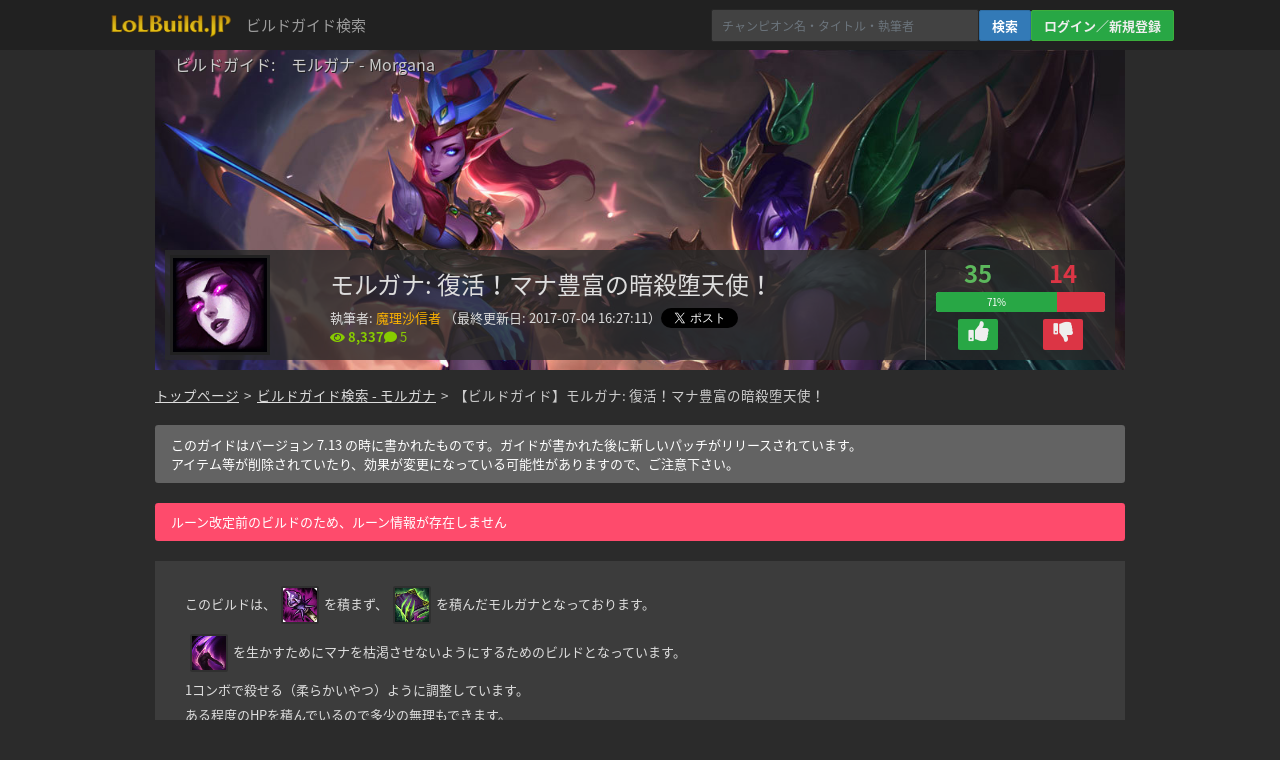

--- FILE ---
content_type: text/html; charset=utf-8
request_url: https://www.google.com/recaptcha/api2/anchor?ar=1&k=6LfNKSgTAAAAAGmBx9U4v985N43-1Q_nMP6wu4cq&co=aHR0cHM6Ly9sb2xidWlsZC5qcDo0NDM.&hl=en&v=PoyoqOPhxBO7pBk68S4YbpHZ&theme=dark&size=normal&anchor-ms=20000&execute-ms=30000&cb=zgvmnek2zmrd
body_size: 49671
content:
<!DOCTYPE HTML><html dir="ltr" lang="en"><head><meta http-equiv="Content-Type" content="text/html; charset=UTF-8">
<meta http-equiv="X-UA-Compatible" content="IE=edge">
<title>reCAPTCHA</title>
<style type="text/css">
/* cyrillic-ext */
@font-face {
  font-family: 'Roboto';
  font-style: normal;
  font-weight: 400;
  font-stretch: 100%;
  src: url(//fonts.gstatic.com/s/roboto/v48/KFO7CnqEu92Fr1ME7kSn66aGLdTylUAMa3GUBHMdazTgWw.woff2) format('woff2');
  unicode-range: U+0460-052F, U+1C80-1C8A, U+20B4, U+2DE0-2DFF, U+A640-A69F, U+FE2E-FE2F;
}
/* cyrillic */
@font-face {
  font-family: 'Roboto';
  font-style: normal;
  font-weight: 400;
  font-stretch: 100%;
  src: url(//fonts.gstatic.com/s/roboto/v48/KFO7CnqEu92Fr1ME7kSn66aGLdTylUAMa3iUBHMdazTgWw.woff2) format('woff2');
  unicode-range: U+0301, U+0400-045F, U+0490-0491, U+04B0-04B1, U+2116;
}
/* greek-ext */
@font-face {
  font-family: 'Roboto';
  font-style: normal;
  font-weight: 400;
  font-stretch: 100%;
  src: url(//fonts.gstatic.com/s/roboto/v48/KFO7CnqEu92Fr1ME7kSn66aGLdTylUAMa3CUBHMdazTgWw.woff2) format('woff2');
  unicode-range: U+1F00-1FFF;
}
/* greek */
@font-face {
  font-family: 'Roboto';
  font-style: normal;
  font-weight: 400;
  font-stretch: 100%;
  src: url(//fonts.gstatic.com/s/roboto/v48/KFO7CnqEu92Fr1ME7kSn66aGLdTylUAMa3-UBHMdazTgWw.woff2) format('woff2');
  unicode-range: U+0370-0377, U+037A-037F, U+0384-038A, U+038C, U+038E-03A1, U+03A3-03FF;
}
/* math */
@font-face {
  font-family: 'Roboto';
  font-style: normal;
  font-weight: 400;
  font-stretch: 100%;
  src: url(//fonts.gstatic.com/s/roboto/v48/KFO7CnqEu92Fr1ME7kSn66aGLdTylUAMawCUBHMdazTgWw.woff2) format('woff2');
  unicode-range: U+0302-0303, U+0305, U+0307-0308, U+0310, U+0312, U+0315, U+031A, U+0326-0327, U+032C, U+032F-0330, U+0332-0333, U+0338, U+033A, U+0346, U+034D, U+0391-03A1, U+03A3-03A9, U+03B1-03C9, U+03D1, U+03D5-03D6, U+03F0-03F1, U+03F4-03F5, U+2016-2017, U+2034-2038, U+203C, U+2040, U+2043, U+2047, U+2050, U+2057, U+205F, U+2070-2071, U+2074-208E, U+2090-209C, U+20D0-20DC, U+20E1, U+20E5-20EF, U+2100-2112, U+2114-2115, U+2117-2121, U+2123-214F, U+2190, U+2192, U+2194-21AE, U+21B0-21E5, U+21F1-21F2, U+21F4-2211, U+2213-2214, U+2216-22FF, U+2308-230B, U+2310, U+2319, U+231C-2321, U+2336-237A, U+237C, U+2395, U+239B-23B7, U+23D0, U+23DC-23E1, U+2474-2475, U+25AF, U+25B3, U+25B7, U+25BD, U+25C1, U+25CA, U+25CC, U+25FB, U+266D-266F, U+27C0-27FF, U+2900-2AFF, U+2B0E-2B11, U+2B30-2B4C, U+2BFE, U+3030, U+FF5B, U+FF5D, U+1D400-1D7FF, U+1EE00-1EEFF;
}
/* symbols */
@font-face {
  font-family: 'Roboto';
  font-style: normal;
  font-weight: 400;
  font-stretch: 100%;
  src: url(//fonts.gstatic.com/s/roboto/v48/KFO7CnqEu92Fr1ME7kSn66aGLdTylUAMaxKUBHMdazTgWw.woff2) format('woff2');
  unicode-range: U+0001-000C, U+000E-001F, U+007F-009F, U+20DD-20E0, U+20E2-20E4, U+2150-218F, U+2190, U+2192, U+2194-2199, U+21AF, U+21E6-21F0, U+21F3, U+2218-2219, U+2299, U+22C4-22C6, U+2300-243F, U+2440-244A, U+2460-24FF, U+25A0-27BF, U+2800-28FF, U+2921-2922, U+2981, U+29BF, U+29EB, U+2B00-2BFF, U+4DC0-4DFF, U+FFF9-FFFB, U+10140-1018E, U+10190-1019C, U+101A0, U+101D0-101FD, U+102E0-102FB, U+10E60-10E7E, U+1D2C0-1D2D3, U+1D2E0-1D37F, U+1F000-1F0FF, U+1F100-1F1AD, U+1F1E6-1F1FF, U+1F30D-1F30F, U+1F315, U+1F31C, U+1F31E, U+1F320-1F32C, U+1F336, U+1F378, U+1F37D, U+1F382, U+1F393-1F39F, U+1F3A7-1F3A8, U+1F3AC-1F3AF, U+1F3C2, U+1F3C4-1F3C6, U+1F3CA-1F3CE, U+1F3D4-1F3E0, U+1F3ED, U+1F3F1-1F3F3, U+1F3F5-1F3F7, U+1F408, U+1F415, U+1F41F, U+1F426, U+1F43F, U+1F441-1F442, U+1F444, U+1F446-1F449, U+1F44C-1F44E, U+1F453, U+1F46A, U+1F47D, U+1F4A3, U+1F4B0, U+1F4B3, U+1F4B9, U+1F4BB, U+1F4BF, U+1F4C8-1F4CB, U+1F4D6, U+1F4DA, U+1F4DF, U+1F4E3-1F4E6, U+1F4EA-1F4ED, U+1F4F7, U+1F4F9-1F4FB, U+1F4FD-1F4FE, U+1F503, U+1F507-1F50B, U+1F50D, U+1F512-1F513, U+1F53E-1F54A, U+1F54F-1F5FA, U+1F610, U+1F650-1F67F, U+1F687, U+1F68D, U+1F691, U+1F694, U+1F698, U+1F6AD, U+1F6B2, U+1F6B9-1F6BA, U+1F6BC, U+1F6C6-1F6CF, U+1F6D3-1F6D7, U+1F6E0-1F6EA, U+1F6F0-1F6F3, U+1F6F7-1F6FC, U+1F700-1F7FF, U+1F800-1F80B, U+1F810-1F847, U+1F850-1F859, U+1F860-1F887, U+1F890-1F8AD, U+1F8B0-1F8BB, U+1F8C0-1F8C1, U+1F900-1F90B, U+1F93B, U+1F946, U+1F984, U+1F996, U+1F9E9, U+1FA00-1FA6F, U+1FA70-1FA7C, U+1FA80-1FA89, U+1FA8F-1FAC6, U+1FACE-1FADC, U+1FADF-1FAE9, U+1FAF0-1FAF8, U+1FB00-1FBFF;
}
/* vietnamese */
@font-face {
  font-family: 'Roboto';
  font-style: normal;
  font-weight: 400;
  font-stretch: 100%;
  src: url(//fonts.gstatic.com/s/roboto/v48/KFO7CnqEu92Fr1ME7kSn66aGLdTylUAMa3OUBHMdazTgWw.woff2) format('woff2');
  unicode-range: U+0102-0103, U+0110-0111, U+0128-0129, U+0168-0169, U+01A0-01A1, U+01AF-01B0, U+0300-0301, U+0303-0304, U+0308-0309, U+0323, U+0329, U+1EA0-1EF9, U+20AB;
}
/* latin-ext */
@font-face {
  font-family: 'Roboto';
  font-style: normal;
  font-weight: 400;
  font-stretch: 100%;
  src: url(//fonts.gstatic.com/s/roboto/v48/KFO7CnqEu92Fr1ME7kSn66aGLdTylUAMa3KUBHMdazTgWw.woff2) format('woff2');
  unicode-range: U+0100-02BA, U+02BD-02C5, U+02C7-02CC, U+02CE-02D7, U+02DD-02FF, U+0304, U+0308, U+0329, U+1D00-1DBF, U+1E00-1E9F, U+1EF2-1EFF, U+2020, U+20A0-20AB, U+20AD-20C0, U+2113, U+2C60-2C7F, U+A720-A7FF;
}
/* latin */
@font-face {
  font-family: 'Roboto';
  font-style: normal;
  font-weight: 400;
  font-stretch: 100%;
  src: url(//fonts.gstatic.com/s/roboto/v48/KFO7CnqEu92Fr1ME7kSn66aGLdTylUAMa3yUBHMdazQ.woff2) format('woff2');
  unicode-range: U+0000-00FF, U+0131, U+0152-0153, U+02BB-02BC, U+02C6, U+02DA, U+02DC, U+0304, U+0308, U+0329, U+2000-206F, U+20AC, U+2122, U+2191, U+2193, U+2212, U+2215, U+FEFF, U+FFFD;
}
/* cyrillic-ext */
@font-face {
  font-family: 'Roboto';
  font-style: normal;
  font-weight: 500;
  font-stretch: 100%;
  src: url(//fonts.gstatic.com/s/roboto/v48/KFO7CnqEu92Fr1ME7kSn66aGLdTylUAMa3GUBHMdazTgWw.woff2) format('woff2');
  unicode-range: U+0460-052F, U+1C80-1C8A, U+20B4, U+2DE0-2DFF, U+A640-A69F, U+FE2E-FE2F;
}
/* cyrillic */
@font-face {
  font-family: 'Roboto';
  font-style: normal;
  font-weight: 500;
  font-stretch: 100%;
  src: url(//fonts.gstatic.com/s/roboto/v48/KFO7CnqEu92Fr1ME7kSn66aGLdTylUAMa3iUBHMdazTgWw.woff2) format('woff2');
  unicode-range: U+0301, U+0400-045F, U+0490-0491, U+04B0-04B1, U+2116;
}
/* greek-ext */
@font-face {
  font-family: 'Roboto';
  font-style: normal;
  font-weight: 500;
  font-stretch: 100%;
  src: url(//fonts.gstatic.com/s/roboto/v48/KFO7CnqEu92Fr1ME7kSn66aGLdTylUAMa3CUBHMdazTgWw.woff2) format('woff2');
  unicode-range: U+1F00-1FFF;
}
/* greek */
@font-face {
  font-family: 'Roboto';
  font-style: normal;
  font-weight: 500;
  font-stretch: 100%;
  src: url(//fonts.gstatic.com/s/roboto/v48/KFO7CnqEu92Fr1ME7kSn66aGLdTylUAMa3-UBHMdazTgWw.woff2) format('woff2');
  unicode-range: U+0370-0377, U+037A-037F, U+0384-038A, U+038C, U+038E-03A1, U+03A3-03FF;
}
/* math */
@font-face {
  font-family: 'Roboto';
  font-style: normal;
  font-weight: 500;
  font-stretch: 100%;
  src: url(//fonts.gstatic.com/s/roboto/v48/KFO7CnqEu92Fr1ME7kSn66aGLdTylUAMawCUBHMdazTgWw.woff2) format('woff2');
  unicode-range: U+0302-0303, U+0305, U+0307-0308, U+0310, U+0312, U+0315, U+031A, U+0326-0327, U+032C, U+032F-0330, U+0332-0333, U+0338, U+033A, U+0346, U+034D, U+0391-03A1, U+03A3-03A9, U+03B1-03C9, U+03D1, U+03D5-03D6, U+03F0-03F1, U+03F4-03F5, U+2016-2017, U+2034-2038, U+203C, U+2040, U+2043, U+2047, U+2050, U+2057, U+205F, U+2070-2071, U+2074-208E, U+2090-209C, U+20D0-20DC, U+20E1, U+20E5-20EF, U+2100-2112, U+2114-2115, U+2117-2121, U+2123-214F, U+2190, U+2192, U+2194-21AE, U+21B0-21E5, U+21F1-21F2, U+21F4-2211, U+2213-2214, U+2216-22FF, U+2308-230B, U+2310, U+2319, U+231C-2321, U+2336-237A, U+237C, U+2395, U+239B-23B7, U+23D0, U+23DC-23E1, U+2474-2475, U+25AF, U+25B3, U+25B7, U+25BD, U+25C1, U+25CA, U+25CC, U+25FB, U+266D-266F, U+27C0-27FF, U+2900-2AFF, U+2B0E-2B11, U+2B30-2B4C, U+2BFE, U+3030, U+FF5B, U+FF5D, U+1D400-1D7FF, U+1EE00-1EEFF;
}
/* symbols */
@font-face {
  font-family: 'Roboto';
  font-style: normal;
  font-weight: 500;
  font-stretch: 100%;
  src: url(//fonts.gstatic.com/s/roboto/v48/KFO7CnqEu92Fr1ME7kSn66aGLdTylUAMaxKUBHMdazTgWw.woff2) format('woff2');
  unicode-range: U+0001-000C, U+000E-001F, U+007F-009F, U+20DD-20E0, U+20E2-20E4, U+2150-218F, U+2190, U+2192, U+2194-2199, U+21AF, U+21E6-21F0, U+21F3, U+2218-2219, U+2299, U+22C4-22C6, U+2300-243F, U+2440-244A, U+2460-24FF, U+25A0-27BF, U+2800-28FF, U+2921-2922, U+2981, U+29BF, U+29EB, U+2B00-2BFF, U+4DC0-4DFF, U+FFF9-FFFB, U+10140-1018E, U+10190-1019C, U+101A0, U+101D0-101FD, U+102E0-102FB, U+10E60-10E7E, U+1D2C0-1D2D3, U+1D2E0-1D37F, U+1F000-1F0FF, U+1F100-1F1AD, U+1F1E6-1F1FF, U+1F30D-1F30F, U+1F315, U+1F31C, U+1F31E, U+1F320-1F32C, U+1F336, U+1F378, U+1F37D, U+1F382, U+1F393-1F39F, U+1F3A7-1F3A8, U+1F3AC-1F3AF, U+1F3C2, U+1F3C4-1F3C6, U+1F3CA-1F3CE, U+1F3D4-1F3E0, U+1F3ED, U+1F3F1-1F3F3, U+1F3F5-1F3F7, U+1F408, U+1F415, U+1F41F, U+1F426, U+1F43F, U+1F441-1F442, U+1F444, U+1F446-1F449, U+1F44C-1F44E, U+1F453, U+1F46A, U+1F47D, U+1F4A3, U+1F4B0, U+1F4B3, U+1F4B9, U+1F4BB, U+1F4BF, U+1F4C8-1F4CB, U+1F4D6, U+1F4DA, U+1F4DF, U+1F4E3-1F4E6, U+1F4EA-1F4ED, U+1F4F7, U+1F4F9-1F4FB, U+1F4FD-1F4FE, U+1F503, U+1F507-1F50B, U+1F50D, U+1F512-1F513, U+1F53E-1F54A, U+1F54F-1F5FA, U+1F610, U+1F650-1F67F, U+1F687, U+1F68D, U+1F691, U+1F694, U+1F698, U+1F6AD, U+1F6B2, U+1F6B9-1F6BA, U+1F6BC, U+1F6C6-1F6CF, U+1F6D3-1F6D7, U+1F6E0-1F6EA, U+1F6F0-1F6F3, U+1F6F7-1F6FC, U+1F700-1F7FF, U+1F800-1F80B, U+1F810-1F847, U+1F850-1F859, U+1F860-1F887, U+1F890-1F8AD, U+1F8B0-1F8BB, U+1F8C0-1F8C1, U+1F900-1F90B, U+1F93B, U+1F946, U+1F984, U+1F996, U+1F9E9, U+1FA00-1FA6F, U+1FA70-1FA7C, U+1FA80-1FA89, U+1FA8F-1FAC6, U+1FACE-1FADC, U+1FADF-1FAE9, U+1FAF0-1FAF8, U+1FB00-1FBFF;
}
/* vietnamese */
@font-face {
  font-family: 'Roboto';
  font-style: normal;
  font-weight: 500;
  font-stretch: 100%;
  src: url(//fonts.gstatic.com/s/roboto/v48/KFO7CnqEu92Fr1ME7kSn66aGLdTylUAMa3OUBHMdazTgWw.woff2) format('woff2');
  unicode-range: U+0102-0103, U+0110-0111, U+0128-0129, U+0168-0169, U+01A0-01A1, U+01AF-01B0, U+0300-0301, U+0303-0304, U+0308-0309, U+0323, U+0329, U+1EA0-1EF9, U+20AB;
}
/* latin-ext */
@font-face {
  font-family: 'Roboto';
  font-style: normal;
  font-weight: 500;
  font-stretch: 100%;
  src: url(//fonts.gstatic.com/s/roboto/v48/KFO7CnqEu92Fr1ME7kSn66aGLdTylUAMa3KUBHMdazTgWw.woff2) format('woff2');
  unicode-range: U+0100-02BA, U+02BD-02C5, U+02C7-02CC, U+02CE-02D7, U+02DD-02FF, U+0304, U+0308, U+0329, U+1D00-1DBF, U+1E00-1E9F, U+1EF2-1EFF, U+2020, U+20A0-20AB, U+20AD-20C0, U+2113, U+2C60-2C7F, U+A720-A7FF;
}
/* latin */
@font-face {
  font-family: 'Roboto';
  font-style: normal;
  font-weight: 500;
  font-stretch: 100%;
  src: url(//fonts.gstatic.com/s/roboto/v48/KFO7CnqEu92Fr1ME7kSn66aGLdTylUAMa3yUBHMdazQ.woff2) format('woff2');
  unicode-range: U+0000-00FF, U+0131, U+0152-0153, U+02BB-02BC, U+02C6, U+02DA, U+02DC, U+0304, U+0308, U+0329, U+2000-206F, U+20AC, U+2122, U+2191, U+2193, U+2212, U+2215, U+FEFF, U+FFFD;
}
/* cyrillic-ext */
@font-face {
  font-family: 'Roboto';
  font-style: normal;
  font-weight: 900;
  font-stretch: 100%;
  src: url(//fonts.gstatic.com/s/roboto/v48/KFO7CnqEu92Fr1ME7kSn66aGLdTylUAMa3GUBHMdazTgWw.woff2) format('woff2');
  unicode-range: U+0460-052F, U+1C80-1C8A, U+20B4, U+2DE0-2DFF, U+A640-A69F, U+FE2E-FE2F;
}
/* cyrillic */
@font-face {
  font-family: 'Roboto';
  font-style: normal;
  font-weight: 900;
  font-stretch: 100%;
  src: url(//fonts.gstatic.com/s/roboto/v48/KFO7CnqEu92Fr1ME7kSn66aGLdTylUAMa3iUBHMdazTgWw.woff2) format('woff2');
  unicode-range: U+0301, U+0400-045F, U+0490-0491, U+04B0-04B1, U+2116;
}
/* greek-ext */
@font-face {
  font-family: 'Roboto';
  font-style: normal;
  font-weight: 900;
  font-stretch: 100%;
  src: url(//fonts.gstatic.com/s/roboto/v48/KFO7CnqEu92Fr1ME7kSn66aGLdTylUAMa3CUBHMdazTgWw.woff2) format('woff2');
  unicode-range: U+1F00-1FFF;
}
/* greek */
@font-face {
  font-family: 'Roboto';
  font-style: normal;
  font-weight: 900;
  font-stretch: 100%;
  src: url(//fonts.gstatic.com/s/roboto/v48/KFO7CnqEu92Fr1ME7kSn66aGLdTylUAMa3-UBHMdazTgWw.woff2) format('woff2');
  unicode-range: U+0370-0377, U+037A-037F, U+0384-038A, U+038C, U+038E-03A1, U+03A3-03FF;
}
/* math */
@font-face {
  font-family: 'Roboto';
  font-style: normal;
  font-weight: 900;
  font-stretch: 100%;
  src: url(//fonts.gstatic.com/s/roboto/v48/KFO7CnqEu92Fr1ME7kSn66aGLdTylUAMawCUBHMdazTgWw.woff2) format('woff2');
  unicode-range: U+0302-0303, U+0305, U+0307-0308, U+0310, U+0312, U+0315, U+031A, U+0326-0327, U+032C, U+032F-0330, U+0332-0333, U+0338, U+033A, U+0346, U+034D, U+0391-03A1, U+03A3-03A9, U+03B1-03C9, U+03D1, U+03D5-03D6, U+03F0-03F1, U+03F4-03F5, U+2016-2017, U+2034-2038, U+203C, U+2040, U+2043, U+2047, U+2050, U+2057, U+205F, U+2070-2071, U+2074-208E, U+2090-209C, U+20D0-20DC, U+20E1, U+20E5-20EF, U+2100-2112, U+2114-2115, U+2117-2121, U+2123-214F, U+2190, U+2192, U+2194-21AE, U+21B0-21E5, U+21F1-21F2, U+21F4-2211, U+2213-2214, U+2216-22FF, U+2308-230B, U+2310, U+2319, U+231C-2321, U+2336-237A, U+237C, U+2395, U+239B-23B7, U+23D0, U+23DC-23E1, U+2474-2475, U+25AF, U+25B3, U+25B7, U+25BD, U+25C1, U+25CA, U+25CC, U+25FB, U+266D-266F, U+27C0-27FF, U+2900-2AFF, U+2B0E-2B11, U+2B30-2B4C, U+2BFE, U+3030, U+FF5B, U+FF5D, U+1D400-1D7FF, U+1EE00-1EEFF;
}
/* symbols */
@font-face {
  font-family: 'Roboto';
  font-style: normal;
  font-weight: 900;
  font-stretch: 100%;
  src: url(//fonts.gstatic.com/s/roboto/v48/KFO7CnqEu92Fr1ME7kSn66aGLdTylUAMaxKUBHMdazTgWw.woff2) format('woff2');
  unicode-range: U+0001-000C, U+000E-001F, U+007F-009F, U+20DD-20E0, U+20E2-20E4, U+2150-218F, U+2190, U+2192, U+2194-2199, U+21AF, U+21E6-21F0, U+21F3, U+2218-2219, U+2299, U+22C4-22C6, U+2300-243F, U+2440-244A, U+2460-24FF, U+25A0-27BF, U+2800-28FF, U+2921-2922, U+2981, U+29BF, U+29EB, U+2B00-2BFF, U+4DC0-4DFF, U+FFF9-FFFB, U+10140-1018E, U+10190-1019C, U+101A0, U+101D0-101FD, U+102E0-102FB, U+10E60-10E7E, U+1D2C0-1D2D3, U+1D2E0-1D37F, U+1F000-1F0FF, U+1F100-1F1AD, U+1F1E6-1F1FF, U+1F30D-1F30F, U+1F315, U+1F31C, U+1F31E, U+1F320-1F32C, U+1F336, U+1F378, U+1F37D, U+1F382, U+1F393-1F39F, U+1F3A7-1F3A8, U+1F3AC-1F3AF, U+1F3C2, U+1F3C4-1F3C6, U+1F3CA-1F3CE, U+1F3D4-1F3E0, U+1F3ED, U+1F3F1-1F3F3, U+1F3F5-1F3F7, U+1F408, U+1F415, U+1F41F, U+1F426, U+1F43F, U+1F441-1F442, U+1F444, U+1F446-1F449, U+1F44C-1F44E, U+1F453, U+1F46A, U+1F47D, U+1F4A3, U+1F4B0, U+1F4B3, U+1F4B9, U+1F4BB, U+1F4BF, U+1F4C8-1F4CB, U+1F4D6, U+1F4DA, U+1F4DF, U+1F4E3-1F4E6, U+1F4EA-1F4ED, U+1F4F7, U+1F4F9-1F4FB, U+1F4FD-1F4FE, U+1F503, U+1F507-1F50B, U+1F50D, U+1F512-1F513, U+1F53E-1F54A, U+1F54F-1F5FA, U+1F610, U+1F650-1F67F, U+1F687, U+1F68D, U+1F691, U+1F694, U+1F698, U+1F6AD, U+1F6B2, U+1F6B9-1F6BA, U+1F6BC, U+1F6C6-1F6CF, U+1F6D3-1F6D7, U+1F6E0-1F6EA, U+1F6F0-1F6F3, U+1F6F7-1F6FC, U+1F700-1F7FF, U+1F800-1F80B, U+1F810-1F847, U+1F850-1F859, U+1F860-1F887, U+1F890-1F8AD, U+1F8B0-1F8BB, U+1F8C0-1F8C1, U+1F900-1F90B, U+1F93B, U+1F946, U+1F984, U+1F996, U+1F9E9, U+1FA00-1FA6F, U+1FA70-1FA7C, U+1FA80-1FA89, U+1FA8F-1FAC6, U+1FACE-1FADC, U+1FADF-1FAE9, U+1FAF0-1FAF8, U+1FB00-1FBFF;
}
/* vietnamese */
@font-face {
  font-family: 'Roboto';
  font-style: normal;
  font-weight: 900;
  font-stretch: 100%;
  src: url(//fonts.gstatic.com/s/roboto/v48/KFO7CnqEu92Fr1ME7kSn66aGLdTylUAMa3OUBHMdazTgWw.woff2) format('woff2');
  unicode-range: U+0102-0103, U+0110-0111, U+0128-0129, U+0168-0169, U+01A0-01A1, U+01AF-01B0, U+0300-0301, U+0303-0304, U+0308-0309, U+0323, U+0329, U+1EA0-1EF9, U+20AB;
}
/* latin-ext */
@font-face {
  font-family: 'Roboto';
  font-style: normal;
  font-weight: 900;
  font-stretch: 100%;
  src: url(//fonts.gstatic.com/s/roboto/v48/KFO7CnqEu92Fr1ME7kSn66aGLdTylUAMa3KUBHMdazTgWw.woff2) format('woff2');
  unicode-range: U+0100-02BA, U+02BD-02C5, U+02C7-02CC, U+02CE-02D7, U+02DD-02FF, U+0304, U+0308, U+0329, U+1D00-1DBF, U+1E00-1E9F, U+1EF2-1EFF, U+2020, U+20A0-20AB, U+20AD-20C0, U+2113, U+2C60-2C7F, U+A720-A7FF;
}
/* latin */
@font-face {
  font-family: 'Roboto';
  font-style: normal;
  font-weight: 900;
  font-stretch: 100%;
  src: url(//fonts.gstatic.com/s/roboto/v48/KFO7CnqEu92Fr1ME7kSn66aGLdTylUAMa3yUBHMdazQ.woff2) format('woff2');
  unicode-range: U+0000-00FF, U+0131, U+0152-0153, U+02BB-02BC, U+02C6, U+02DA, U+02DC, U+0304, U+0308, U+0329, U+2000-206F, U+20AC, U+2122, U+2191, U+2193, U+2212, U+2215, U+FEFF, U+FFFD;
}

</style>
<link rel="stylesheet" type="text/css" href="https://www.gstatic.com/recaptcha/releases/PoyoqOPhxBO7pBk68S4YbpHZ/styles__ltr.css">
<script nonce="4DwvRMRmFMymmi_9RGU41Q" type="text/javascript">window['__recaptcha_api'] = 'https://www.google.com/recaptcha/api2/';</script>
<script type="text/javascript" src="https://www.gstatic.com/recaptcha/releases/PoyoqOPhxBO7pBk68S4YbpHZ/recaptcha__en.js" nonce="4DwvRMRmFMymmi_9RGU41Q">
      
    </script></head>
<body><div id="rc-anchor-alert" class="rc-anchor-alert"></div>
<input type="hidden" id="recaptcha-token" value="[base64]">
<script type="text/javascript" nonce="4DwvRMRmFMymmi_9RGU41Q">
      recaptcha.anchor.Main.init("[\x22ainput\x22,[\x22bgdata\x22,\x22\x22,\[base64]/[base64]/[base64]/ZyhXLGgpOnEoW04sMjEsbF0sVywwKSxoKSxmYWxzZSxmYWxzZSl9Y2F0Y2goayl7RygzNTgsVyk/[base64]/[base64]/[base64]/[base64]/[base64]/[base64]/[base64]/bmV3IEJbT10oRFswXSk6dz09Mj9uZXcgQltPXShEWzBdLERbMV0pOnc9PTM/bmV3IEJbT10oRFswXSxEWzFdLERbMl0pOnc9PTQ/[base64]/[base64]/[base64]/[base64]/[base64]\\u003d\x22,\[base64]\\u003d\x22,\x22wow3w4cJMUzDjMOgw6p/FHbChsKJdSPDo1IIwrDCsDzCt0DDgQU4wq7DhhXDvBVaJHhkw7/CqD/ClsKrdxNmYsOLHVbCrMObw7XDphXCucK2U1V7w7JGwpNVTSbCqxXDjcOFw4s1w7bChCzDnhh3wrHDjRlNMmYgwooJwpTDsMOlw6MSw4dMQsOCanEgCRJQTE3Cq8Khw4Q7wpI1w5PDssO3OMK/YcKODlTCj3HDpsOCYR0xN3JOw7RfC37DmsKuTcKvwqPDmG7CjcKLwrnDn8KTwpzDugrCmcKkcnjDmcKNwp7DlMKgw7rDlsO1JgfCpWDDlMOEw63Cq8OJT8K2w57Dq0ouIgMWZcOCb0NxOcOoF8ORGlt7wqbCvcOiYsKpdVowwpTDnlMAwo4mGsK8wr/Cn20hw64eEMKhw4DCp8Ocw5zCv8KREsKIajJUARfDgsOrw6onwqtzQG4Xw7rDpETDnMKuw5/CicOAwrjCicO1wocQV8KxWB/CuUfDisOHwohGC8K/LW/CujfDisOuw4bDisKNfznCl8KBLjPCvn4xYMOQwqPDkMKfw4oANklLZG/CgsKcw6gJZsOjF2jDksK7YH/ChcOpw7FecsKZE8KXfcKeLsK0wpBfwoDCggAbwqtkw5/DgRh9wrLCrmoVwrTDsndnGMOPwrhJw7/[base64]/DnWnDv8Ozwqc3dMK9ZMKzw59qKcK4P8Otw5jCs2fCgcO+w5A1bMOPYSk+KcOrw7nCt8OGw67Cg1Nzw6R7wp3Ci3YeOAJ/[base64]/DnBlPw6zClCfCo3powpbDvRzDuVZ/w6DDvHUiwqpIw5vDiivCnwUZw5vCnklDNFRYV2TDpAc4GsOAWnPCtsOgQ8O5wrRSFcKfwq7CiMOyw4TClA/CsC0AZngIEnQXw5DDlw1zfjTCl112wozDj8OZw4ZkL8ORwqHDrhkhJcKKMhjCvl7Cq2YdwpfCpsKQMUVlwpnDoj3CksO4EcK0woM0wpUTw7IzD8OBIcKJw7zDicK4KANMw5DDp8Knw59IUMK0w7/CilPCsMOuw5Ikw7rDuMK8wobCk8KZw6fDgMKew5hRw7fDn8OFZlwkasK7wo/DvMOaw6E9DiUfwo5QeW7CvAPDj8OQw7PCg8KOWcK1HALDiSkbwqITw5xowpvCoRHDgMOETCPDjFPDpsKQwp/Dgy7DlR3CssKrwoBsDiLCjHE8w6tMw5p7w5gaccOZLVJ/w4fCrsKlw4/[base64]/[base64]/DtcOvwpnDqMKBNQFZw4fDusOuwr/[base64]/CpsOJIsKecsOtw5BEwqLDhsKzw7XDm1Q/OcOawo9owp/DhnMEw4LDjzzCmsKJwq4fwpDCnyPCqzlrw751E8Kmwq/CihXCj8KFwrTDqMO7w64SDsOZwqgxD8OmbcKnV8K5wqnDngRfw4V5TWotC0Y5ajLDhMOhHgXDr8OHOsOow6PCoQ/DlMKsQxIpG8OFZDoWEMOnMy3CiSAoN8Knw73DpMKxFkbCszjDjcOZwq/[base64]/DqmDDnTvDpk3CjcK1QcKtBcKYEsKqWV3DhGcDw63ClHpxKB4ULgbCklXCqRjCjMKWSkJMwr9xw6l/w7fDhsKGYU0Swq/CrcOjwo3DosKtwp/Dq8OWfljCkB8RF8KUwpDDjFgKwrMAbGvCqnhow4TCisOMQzfCpsKpe8OiwofDsRcgbsKbw6TCjGdfM8O+w5knw6Jlw4fDpiLDoxMnQsOfw4gsw4Akw7IUSsOtVyvDhMK/w4pMS8KlecK/AW7DncKhBRIPw4s5wo/CmMKTaS/CksOBGcOrfcKHWsO2U8KcE8OrwpbCiyV0wo1wV8OLNsO7w49Xw5V0XsOARMKsVcKsLMKnw7klfk7ClEXCqcK8wpbDq8Owa8K0w7rDsMKWw5N4McKiGsOBw61kwphTw5d+wo5EwovCqMOdw5nDlH1QbMKdDsO4w4tswpzChsK/wo8+XjoCw4fDplwuMATCgjgCEMOZwrgmw4rCiUkowq3DonbDssOswqzCvMOQw5PCpsOowpNCZ8O4fB/ChMKROcK7dMKqwoQrw7bDmX4uwqDDtHVTw63Cl3g4eR3DjxPCrcKUw7zDsMO7w4JIIy9ew6fDvMK+YcK2w6VKwqbCg8Oiw7nDtcKmMcO2w7jCn3otw4s1UDJiw6wKfcKJRyALwqAGwoHCvzg3w5jCt8OXEgUWBBzCjSXDisOjw4/[base64]/DsSfCkMKYwp3Cr8KLw7wMGMOkV8OCw4bDuA7Cqn/ChDjDqx/DrFnCtMOww7Nlw5Fuw6tvQDTCjMObw4HDv8Kkw73DoSbDgsKAwqVoBSwuwqI+wpgEZz/DlMOew70Bw4FDGBTDgMKOZ8K8SF0Rwq5RBFLCnsKbw5jDhcOPXnPCrgfCoMOqacKHOcKNw63CjMKPUloIw6LCg8K7FsOABSXDgCfCt8OVw4pSLVfCmC/ClMOew77DvHEnfsOtw4Avw6Yqw4w0ZQNFAxACw6HDtxcRPsKIwq9AwpxbwrfCosK0w5jCqmwBwqMKwoMNUkxxwpR9wpQAw7zDhRYUw7PCh8Olw6JmQ8OKQ8KxwrEawp3DkyrDqcOTw6XDu8Kjwq04e8OPw444WMOcwobDkMObwppuYMKTwp51wr/Cnz3CpcKTwpBAAsKYQnthwoLCoMKLKsKCSkFGV8Oow6llccKIe8KTw4kJJyUQWsO7AMKywqZ9EcOvcsOnw6hlw7/DtTzDjcOvw4nCpFXDr8O0L0fCp8K8FsKzN8O5w4vDsTVyMsK/wqzDmMKPSsOJwqAOwoDCshchw4AGbsKlw5TCo8O8WsOFV2TChDwBdiNwdinCgxzCtMKyfwgOwrnDiSV6wr3DrcK7wq/CusOqXknCpjXDni/DvmhsEMOaLjYPwqjClMOgK8OwHScgEMKmw582w7PDmsOlWMKobUDDoC7CpcKOc8OmXsK4w5xBwqPCjxURGcKIw44qw5p3wq5uwoFUw5Iiw6DDpcKzVSvDhQhEWADCs1/Chj8nWiUmwqAjw7PDmcKLwpkEb8KYK2JVOMOuNsK+R8KgwoFRwqFXQcKAMUJqwoDChMOGwp7CoRp/c1jCvw1UD8KBTEnCn0LDsnjCv8OoesOCw7TCmMO1WMKxcUrCoMOwwpZDw4oHYMO4wqXDphrCtsKnTRZpw5Mvwo3Cpw/DqXzCuDIHwrZJO03CqMOjwr7DiMKLT8O0wpjCgSfDlBxoYxzCgjQrdGd9wp/CmMOBAsKRw545w5/DmFfCq8OFHGrCucOuwq/CkmItw5Eewp7CsEfCk8OWwoYkw78JAB/[base64]/DgRopHcOGWmrCocKhw5kVwoJQwpHDhgVlw5bDk8ORw4DDh25pwrHDjsOmCHxbwoTCvsKVScKFwo1WI113w4cfwofDlHMmwpbChDEBTD3DqAjCpijDj8KXJMOXwoAQVSzCjRHDnFzChFvDhVw7wpJnwotnw7PCiCjDuxPCl8OAPG/CiGXCqsKULcKfZSBuCz3DnmsAw5bCpcKcw6HDjcOCwpjCshHCukDDtGPDtyfDhMKkYMK8wrVywpVWeX1Fwp/Cp2Npw4oHKHQ/w4RDP8KrK1fCp1xBw74xP8KQdMKqwphDwrzCvMKyaMKpCsOaBFEMw53DsMKQSWNOB8KAwoM2w7/DiQ/DqmXCo8Kfwo8KcRYMY38KwolYw74Hw6hVw4xzMn1TNGvCgg4+woRiwoJyw7DCisOCw4fDvivDucKDFzrDtgfDm8KSw5phwogLSWbCiMKnOBF7QR1zDD/CmE9qw7LDicOaOMODT8KfQiNww54mwoHDhcOzwpZWNsOtw4hAd8Olw7Idw4UoDiofw7LChMOowr/[base64]/[base64]/TmzDoMKCXl7CuAQqw71QEiJGOyBDwozDrcOGw7fCqMK/w4jDpl3CkgxUN8O6w41DasKQLx/CrGVowqPCpcKRwp7CgsO/w7LDiTfCuA/DqsKbwoAnwr/CnsO+UmYXacKAw5jDqFPDlyXCpxHCscKtHwFDGBwlQ1Ubw4oHw5kRwoXCn8K/w5gtw5PCi0TCl3vCrmsqNMOpCyBbWMK+PMKuw5DDocOcYxQBw4PDoMOIwqEBw6zCtsKGUzfCo8KDQBvCn0UBwr9WX8KTdxVyw5Yvw4pZwrTDnmzDmBtPwr/DuMKiw5oVaMOowo7ChcKBwrTDmwDCnhFXUjfDv8OnfRwbwrtbw45hw7PDvwIHOcKOQFsRfm7Cm8KKwrHDtGROwpdxFEc4JSlvw50PUjE5w5ZFw7cWWypAwrLCgcO4w7rCnMK6wphrCcOMwpPClMKFOw7DtEPCpsOJEMOLPsOlw5TDjMOieh5EKH/CpVpkMMOAdMOYS1AiFkFUwrdUwo/CmcKmRRoMDMOfwojDjMODDsOYwrjDg8KrOEvDkltYw4wLUExzwpssw4bDhMO+P8KSUHp1QcOIw41HaWkKfj3DiMOWw6wtw47DlTbDpDUfVVt/woFgwoDDmsOnw4MRwqDCqFDCiMOWL8Khw5bDhsOwDzfDgEbDkcOMwo52Tis5wp8FwppBwoLCojzDgHIMHcOcKjt+w7PCqQnCssORcMKpEsO/NsKGw7XCsMONw41ZPwggw53CssKzw4vCisKcwrcdTMOPCsOZw4tbwqvDp1PCh8Ksw7rChmDDjlJEMwjDlcKRw5EKw7vDiEfCj8OMI8KCCcK0w4TDrsO/[base64]/PcKKExnClyrCrcO2w5jCjMKLDCIqw7hfwpFOAlpZM8OxEMKMw7DCqsO0KnLDs8OMwq9cwpI2w5UFw4fCucKdPsKMw4XDgDDDn0LCv8KLCMKlFh0Tw5XDmcKxwr7CiBRvw6DCpsK5w6JpFcOoA8OQIcOeYTJ3UcOmw4/CpH0ZS8OGe3sIXgzDiU7DlMK0LllGw4/DhHBewpJnEC3DkD5AwpfDoifCqVRjQW4Swq/CnBpiHcOvwpYqwrzDnw89w6vCvghTSsODUsK0GsO9TsOWNGXDqB9pw6/CtQLCnRNTTcK1w78pwo7Cu8OzQsOSAE/Dh8OTacK6dsKGw6PDjsKBOhBxXcKqw4/[base64]/DksOJJQMVw4hSwq0QcsOmFsOBT8OGw5t1AsKyHWvCg13DhsKpwowKSW7CnT3DqsKTZ8OEVMOKSsOmw6sCOcKsaikbRDPCtj7DnMKFw7J9EFrCnjdpWBRJUxUZHsOhwrjCt8OsUMOuUHMyH0/CpcOGQ8OKKcOdwpcGR8Oywod/PcKHwoEQHSULKlRbcG4QUMOkFX3DqVzCiS0hw71VwqHCjMKsJlRrwoddT8KSwozCtcK0w43CusOBw4/Dm8OEOsOQwqxrwobCrFrCmMKJQ8KIAsK4XFHChENtw58Mb8O0wqHDuVBGwqUEH8KIDxnDocOOw4BDwozCjW8Gw5fCpV1/[base64]/UcKORSzDgcKQLGZIdhnDqxzDpsOrwrx2wovDk8KUw6hYw4UqwrnCoR7CqsOfS0rCkUzDqm4ew5TDhcKdw6t8BsKew43Cgkcyw5LCkMKzwrUnw7XCkWNnEsOMVAHDi8KpGMOrw7wcw5QLQ3/[base64]/[base64]/WsOUdXHDt21rUlx/Ow3DkEB/QnDDpsOBUGFkw65pwoEnOVUKMMOjwp7CjG3CscKieDDCq8O1GGlMwr1wwpJSVMK4UcO3wpIlwqXCrMK+woUrw7oRw60mGzjDpl/CucKMenJ2w7nCpQTCjMKbwpQsIMOTw4LCknwoYsKnIFLDtMOyd8OXwr4KwqJtw51cw4gHe8OxRjwbwotXw5vCksOlcHEsw6/[base64]/LMODw5TCrxPDj0jCq8KIGDTDph98NjHDksKFHhQgfybDtcO2fixPTMOQw4NPJsOkw7XCsxfDjE19w7p/O0xNw40RcyDDq3TCmCrDpsOHw4jDhjARA3jCqWAZw6PCs8K+bUd6B2rDgDUUXMKcw4nCp37CllzCicO9wobDqRHCi0DCmsOLwqXDscKvTcOywqRuJ3QORGnCm1/CvG5Gw7XDp8KIeQo6NMO+wrPCpU/CkARtwpbDn3AgUsKBHQrCmzXCpsOBNsKHdCnCn8O6dMKcYcK0w57DqH80CR/Dk2Q2wqUiwrrDrMKOc8KEF8KKAsOPw7PDl8O8wop+w74AwqvDgmnCnzoRe1VHw44Xw7/Ct0l5XEBgVj1Owqg3a1R7FcO/wqPCjS7CjC4PFMO/w6JxwoQCw7jCu8K2wrQwGjXDj8KXOQvCtlEuw5t1wqbCr8O7TcOqw4sqwqzCgVsQCsODw4fCu2rDsSrCvcKEw4Vgw6peDVEfwqvDl8K7wqDCsBhIworDrcKzw7MZVnlTw63DkiHCun5ww4vDqF/DrTxywpfDixPCjnA+w6jCoDfDhMOxLcOwXsKjwqjDtCnCg8OfPMO0CnBUwofDh2/ChsKowpnDmMKee8OowoHDvEthF8KFw6TDocKCVsOPw7nCo8OdB8KdwrR5w4xmbS0qeMOSGsKpwrZ7wp4Kwo1gUnIVJ2DDpi/DtcKwwoEHw6IKwqbDhG9aLlPCsEQzHcOMCh1EZMKqN8KkwqLCmMO3w5XDv0puZsOPwpLDs8OPPBHCqxoWwo7CvcO8GsKKO0YnwoHCpSUeBxpDw5JywoMuIMKFC8OAFmfDi8KkLiPCl8OfBi3DgsKVCjVePTYUXsKDwpkPGWR/woRYLC/CkUoBLD5gfUIRXyTCucKFwr/CgMO3L8O5DFTDpQvDksO1AsKmw6PDom0ZIjF6w4jDicOcSjfDrMK0wocVcMOrw7s5wqrCkA7Dj8OAQQ5rHzEnX8K5UX0Bw4PDlXrDsDLCpjXDtsKIw6DCm35oUjwnwozDtFR/wrh3w6IOOMO6GB7DucKQBMOMwrF8MsO5w43CscO1Bz/DisOawptrw4PDvsOaTh93EMKQwobCucKlw7BndExdEmpewrXCj8OywpbDhsKTCcO3M8O/wrLDv8OXbnN5wp5tw5ducW0Iw73CnDrDgUlEfcKiw6JmZAkhw6fCu8OCAUPDt3pXZD1bfsK8ScKmwp7DosO4w4ElD8OMworDjMOpwrc8Cx4CQcK5w6lpWMKKIyDCplHDjkASa8Oew6/DgXY/RmkKwonDpl4CwpLDuW0vRiocCsO1Xy9Fw4fCgE3CqcKBVsKIw5zCt2dhwrpDe3QKdgDDuMOpwo5dw63DqsOePAhASMKMQTjCvVbDrMKzTUh9LE3CpMO3FRxKIT0hw6FFw7/[base64]/CvllBw4DDngvDvcKzKcOjNHo3w7/CvMKtwrnCk8OUwr3CucKxwrjDvMKAw4fDkEzDl0U2w6JUwovDth7DqsKSKXclEg4vwqtSJVBrw5A7IMO6ZVAJX3HCi8KPw73Co8Oswq1gwrUgwop9I3HClHLDrcKfDWc8w5hpY8OuTMKuwpQmcMKJwoIDw5FcJRo5wrQJwowwcMOiclPCjQXDkTt/wrzDocKnwrHCusK5w6fDkA/Cm2TDucKzPcOOwp7CvcORG8Kcw7HDiip/[base64]/Dr8OkDMOmw788wrsEQsOiwpN6wojCusKqNsKHw69gwpBkWsKhA8OKw7MLLMKbecKjwpZVwqgWb3JTA0s4bMK4wqjDiiLChS0nEUnDksKtwrDCmcOOwp7DncKCLwA7w6EjGMO4KlTDmcKDw6Nkw5/[base64]/DlcOSN1fDvsOZV8KYXy/Cult6w7dlwrTCohgEF8OXFjd/[base64]/DsGFxam7DlhICezYaw4zDlR7DtRLCsEDCnMKyw4jDpsK1SMKjfsO4wqAzSkxIZcK+w7zCqsKtacOTKQ9ibMKJwqhew5jDhj9Iw5/DuMKzw6YmwrMjw5LCihTCn1vCvUbDsMKaD8KkfCxiwrfCg2bDnh8GbmXCu3/Cm8OqwqjCsMOVTTw/wonDl8KHMn3ClMO3wqpMw4FxU8KfA8OqdMKAwqdYb8OQw5JIwoLDoEVTUQEuKMK8w45UAMOFdisjMW0cUsKuMcOYwoAGw6EIwrRTd8OQHcKiAMOcfm/CpidHw6tKw7PCjMKSbzp0dsKGwqY+dl3CrHPDuRbDm2dTDwPCsj8TdMK8KMKrdVXCgcKgwpzCn0TDt8O/w7tqKQJQwp0rw73Cr3Z8wr/DsXAwUmDDhMK+KgVmw5liwrghw6zCmgxiw7DDscKpOj8UOhdVw50mw4rDpiwqFMKqWnoBw5vCkcOwGcOLY3fCqcO/JsK0w4TDsMOEC25FeHpJw4HCpUtOwrnCpMOOw7zCqsOKNgrDrV4jcUsdw6vDtcK7YjJ6wrbCg8KKQzsaYMKUEjFHw7wXwqRiN8O/w409wpPCqQHCtcOzMcOyD10eX0IzScOGw5MKC8OPwqQfw5UJdV45wr/CqGhmwrrCsl7CucK0E8KJwpNLSMKFAcOXU8Kiwo3Dt2Q8w5TCscOOw4kWw7PDmcOPw5XCnV/CksKmw7k6NGvDs8Oqez5ENMKFw5kRw78xChZKw5cMw7gWA2zDjQtCNMKPTsKoW8Kbwqoxw6wgwq3DtGhKRkfDoXkiwrN4NxoOEsKdw7bCsQs1PQrChWvClcKEHsOnw7/DgcO8TxQ0Uw9taRnDqHjCtkXDqSwzw6gHw69cwrBlUCovD8K/[base64]/Dq8OFci3Cl8OlSsOMAz15w4HCjQ7Dt0vDjcKRw43DuMKDcXJPKMODw5pEel9awrjDqT0aSsKUw4fDo8KdFVPCtR9iQQTCgyfDoMKBwqDCnh/ClMKtw4LCnk/Cvh7DgkAzQcOECE0nA1nDkHFKLyoCwrDCmsKgBHZmW2HCt8OcwrsNXHAkf1rCvMOxw53CtcKxw57CoCDDhMOjw7/[base64]/Dj8Kqw4LCsTNlVVLCu0fDisOLMMK3w4rDnCzCg2TCuAs2w5bCrcKVCTHCiWxneEzDjMK6TcKBKGTDpQnDlcKEAsKYGMOaw6HDgVs3w7zDmcK2EwsLw5/DoQfCqUB5wpJjwpXDkW52AiLCpw/CnwNoGX/CiBbDgATDqyLDpFRVEgZ4ck/DqQNbM3wYw5VwR8O/X0laSVvDrWdjwqV9ZMO/acOienV3NcOxwp7CtWhtdsKLd8O4bsONw5Qyw6JOwqrCkXkZwrpYwoPDpBHCh8OMD13CsAIcw5LCgcOkw50Bw5pNw6pCMsK8wpRJw4LDkGHDq0E5eD1awrfCjMO6dcO0YMKOS8Ocw6fCjE/[base64]/[base64]/Cnn02wq3DqMOlG3FgwoXCpkHCiDDCg1TDsmBIwrAIw7MMw7QvCQF7FWZ+EcOwHcOtwpwJw57Cpn9tMyAqw5jCssObCcOYRWw5wqfDs8Kbw4bDmcO1wqUPw6HDncKxHsK7w6DCoMOWZhM8w4/Cim3DhATCoE3DpSXCumjDn1MFXT4Vwo5ewq/[base64]/TTvCmDtzwrgKwpTCpsOVOgTCoMOcw4R5w5vCv1jDlgPCq8KuDQw7bcKZbcKNwq7DqMKqW8OrehRUAj0iwq/CrnPCpsO2wpLCrsK7ecKNFRbCvx13wpTCl8OqwoXDo8O3MRrCnkM3wqrCpcK3w6pqYh3DjzMmw4ZlwqPDvgBeMMOEZjDDscKxwqhdbgNWSMKQw5Qlw7DCh8OZwp8DwoTDoQg+w7E+HMKkXcOUwrt/w63DkcKkwqLClGRkAAPDqnJsM8Oqw5/[base64]/[base64]/wqHDhMOGEsOswrnDu1HDsRBIdMKoYHxqe8KxKMKfwp8Fw5JywrXCt8KPw4fCsGgYw4PCmmpBRMK4woE5EcKMF1wxYsOOw5/Dr8OEwovCoFrCsMK2wofDkXLDjn/Diz/Du8KaLBbDpR/CtyHCqQElwpVTwpd0wpzDljs/[base64]/CpD3Do8KjJcK4E8OAO8OZw7N4wq3CtsOgYsO+wo/[base64]/CjsKVw7vCp0fDpMOydcOpwoBOKF8OVQBOGRd1wp3Cj8KYcVdIw7/DrxYiw4p3bsKJw7/Ch8OEw6nCi0BYVhIUeB9xCy54w7zDnDwkOsKLw7ktw5LDpAtQRsOMTcK7UMKewrPCoMOBXiV0fwLDhUVwMcOfL3nCnmQ3wp7DtcOHbMKGw6fDoUfCkcKbwo1kwoJPSsK0w7rDv8OZw4xDw4/Dm8K9wrDDm03CkA7CrmPCo8KTw5XDizvCscO5wpnDusKIPGw0w4FUw5phRcOwZw7Di8KLPgXDm8OuDmbCuAjDlsKVLcOMXXckwr/CtUIyw5YAwrQfwpbCrzfDlMKpEsKMw7kTDhJANMOpa8OzJnbChEVVw7E4VGFhw5jCr8KERnjCnmzCpcKwLE3CvsOZeBNgP8ONw4zDhhRBw5/DuMKpw6vCmnUTe8OGYA0dXB8twqwqKXpnWcKKw6t+J2pOfk/Cn8KBwq3CncK6w4crZlIKwpXClSjCtjXDg8OPwpgqPsODM0xMw7sDNsKhwpYAI8Oww5svwr3Dv2LCh8OWFcO8cMKXBMKEJcKdScOZwq0wBhfDh1/Dhj0hwrdAwo0/MnQ6JMKEMcOsNsOAcMO5VcOIwrXCrErCucK8w69IUsO8L8Kwwp0mIsKSRcOwwrvDgR0QwqwNTjfDrsK/[base64]/[base64]/[base64]/DkcKzCDLDh8KjAhRnVMKmdhhuY8ONMhvDiMK2w483w7PChsKqwocuwpQAwrXDvHfDr1vCqsKiHMKyCznCpMK5JWLCksKTBsODw4g/w51CWVAfwqAIJgHCncKaw6vDoHtlwoZZSsK4OsOXc8K0w4kXTHB0w77DgcKiBsKjw5vCkcKDPH1cRMOTw6HDk8Kew5nCosKKKR7CocKKw7nCgWfDmw/[base64]/Yw8kEklbdsK7YnTClk3DmgtXVm3CoSxtwrRhwrJww7bCi8KUw7LCqcKGSMOHK0HCpAzDgjshesKCFsO0EA06wrfCuDR2d8OPw7Fjw6t1wodlw6pLw6LDh8OxRsKXf8OENGI5wqJMw4cXw5rClm0fRijDvABqZRBbw5RMCz4lwqB/WCLDkMKBIgUhEVccw6bDnzJIeMKGw4kyw4LCusOYAxFPw63DhT83w5kUFk7CpBYxBMKew6o0w7/CssOSCcO7NSDCvlZHwrTCs8OYQFFHw7DCtWgIw6jCkVnDr8KgwoM6IcKDwopIT8OgAj3Drj9gwohJw4A4wq/Cii3DlcKyJ3fDqDTDgwvDiynCgh1ywpcTZHvCq0jCp1IpCMKCw7rDt8KPBj7DpVdOw4vDl8OjwrRHM3bDr8Ksb8KmGcOBwqFNHxbChsKNby/DpMKlDQtBU8Ktw4TChQjCnsKgw5LCnT7CnRkOw5/DqcKVS8KSw4HCp8Klw67Ck27DpTcoMMO3FmHChEDDlnYHBsKqNTAew71vFDFOKsOVwpDCiMOgfsKyw4zDolQCwqEfwqLCjBzDisOKwp53wqTDnArDkzTDvWtVK8OKD0TCrA7DsXXCk8Orw6B/[base64]/[base64]/DjFHDhlfDrgttP8KewoRmw50Bw4x0RsOvYcK5wp/[base64]/woDCrcONw7LDrhHDo18Xw7fCpR/DkQEJw7PCksKIW8OTw5/[base64]/KMKVw49rwr56ZHXCi8KAOkYhwqglLW3DiMO3w4JpIsKywrvDnzYcwptCwrTCg13DmDx7w6DCmkApKht+MGFvXcK+w7QMwphtUsO0wqIJwp5Gel7CpcKnw5saw4N0C8OQw4jDnztQwpTDtmXDhiBQJU5vw6ERZsKwAsK4w7gIw7AwCsKww7PCsUbCoTPCscKow5/CvsOkaV7DqTHCjwBQwq0Yw6poGDMdwoDDi8KCLHFZcMONw6l3EVMiw4cIWx3CpVBYd8OYwoUBw6pEAcOALMKudj8+w5PCtSp8JzALfsOSw6chccKxwpLCmlApwr3CpsKpw5Jrw6xcwpTClsKUwp/ClcOhNEDDvMOQwq1lwrN/woYlwqxmR8K9d8Oww64Xw5cAFl3CnTDCiMK4FcOlbU4uwo46WMOFegfCrBA3ZsOgesKgTcKgPMOTwpnCqcKYw7LCgsKOf8OLUcOSwpDCsVJmw6vDvz/DgcOoRg/[base64]/[base64]/[base64]/CpyFfw5lcTn/[base64]/AlfDmypBZ8KBw7nDs8OQwq3ChCxeKgbDv0/CnMO6w7HDhSbCryXCuMKBRCHDlkfDu2XDvTDDplHDpMK+wpAWNsK/eWvCnXBwMgTChcKew6ofwpIwRcOcwoh/woLCkcOxw6ANwpbDs8Ksw67ChmbDvjMOwpjDiQvCkR0BV3xMb1YjwrR5ZcOUwrR0wqZPwrDDqwXDj1VPDgtxw5PCgMO7ZQsqwqrDsMK3w6TCh8OmOhTCn8KBSVPCjB/DsHrDkMOBw5vCvhV0wpgnQhx+IcK1GXLDtVAuf0DDosKew5DDoMK0XCbDi8OSw6ctK8K5w57DpsKgw43DucKrJcOawqgJw7QDwoTDicKKwoTDmcOKwo/DscKWw4jChF0wUj7CpcO9bsKVCHFwwoJYwrfChcK/[base64]/CjMKiL8OIe8KReVnCrsOsPcOswq/Cm0nCvzF7w6HDrcOWw6/Dhk/Dlx3DhsOGMMKnHAhgH8KWwo/[base64]/[base64]/CgGh4w5YXw4fDrFlCw7UhaxZlKVPDlHMJW8OQD8KUw5ApfsOLw7TDg8Odwro2ZBDCvcKTw5bDscKGV8K8HiNuKDMzwqoEw4kWw6Rhw6zChRHCusOPw54iwqRKGMOTKBvClTdPwpbCgcO9wo/DkwPCnUBCc8K3e8KaFcOidMKvME/CmSs1NywDdGbDng5awqfCuMORacKjw5wfYsOkCMKpDsKcSV0ybjsFGQDDsWIhwpVbw4fDnn5acMKrw5fDlcOpMcKmw4tpJ3ARc8OPwrLChRjDlG/Ci8OkTRxIwoIxwoZyUcKUWzHCrsOywqrChBPClW9Ww6vCiX7DpSTCoxtvw7XDk8OVwqcaw5VUeMKEFEjCr8KcPMO8wpbCrTkWwofDhsK9Hi8QfMOQImo9EMOEQmvCg8OOwobCtkYTLT4CwpnCmcOXw6tGwovDrGzCtCZrw7rCuhdiwrYSZBoqbhvCsMK/w4vCtsOqw5suEAHCoiF2wrk+F8OPT8Kdwo/CtiRTdTbCu1zDrmsxw4sqwqfDmDRlVEdpKcOOw7Z0w5ZkwoYGw7zDoRTCoxTCmsK+w7nDtDQPUsKUwrfDvxo8PcOpw5PCs8K1wrHDnTjCiHNrC8OjE8KMK8KAw7TDkMKDFyZ1wrvDkcOyeHxyDsKcIzLCuGULw5tfX19NacOudR/DsE3Ci8ONB8OaWi3Cr3YtLcKYf8KNw5/CikIzT8O9wp/[base64]/CtMKlVx0LRMO8U8OCw65GKHbDuCJOV35iw54Cw6E+WsKiZMOJw6/CshDChkB8b3XDvzTDg8K4G8K7Zzc1w7ENJhfCjlV9wq8Kw4LDscKeOW7CllbDocKrdsKNSsOKwrg1HcO4B8KuM2/CvSgfDcKcwojDgzQUwpbCoMOuasOrdcKgASx4w5dqwr51w40ofTUnJhPCpirCpMK3FC0Awo/CucOQwq/[base64]/ChcKRw5JUwo8sw7pcXG7CvizDhTAlCcKUFsKkTMKnwqPDuAV+w7x9cwvCkzgsw5QCKCfDgsODwq7DmsKew5bDt1Bew7vCncKRHMOow7Nbw7MVO8Olwot3JsK1w5/DrHzCv8OJwozClFJpG8OOwr8VJwvDn8KRPxjDrsOMTld9LBfDtW7Dr1F6w6VYVcKfYMKcw7HCqcK3XEDDusO6w5DDtcKWw5VjwqBEbMKTwqfCicKRw53CnGzCgsKeYSBGTX/DtsO6wqEELT8RwrvDmGdwb8KCw4Y8ZcKWe2fCvx3CiUfCjUsRGinCu8Orwr4QGMO9D27Du8K9CXhXwpHDvMOYwoLDgmHDjVVSw4YLRMK8P8KRaDkIwrHCrg3DncODJknDgFZnw7fDlMKxwogFBMOjaFbCj8OrSG7CsUtpV8O/[base64]/ClQbChxTCp0lCRsKQNcKeccOse8OZasOFwpMgJm4oHj/Cp8OAaQvDosKCw7fDsg7CpcOKw65wSCXDlHfCnXNnwpYuJcK6HsOWwrd6DEcHfMKRwqJmOMOtRjvDsHrDv18VUm02ecOnw7tYW8Ouwp5Bw6U2w57CkmgqwrNJYkXDlsOHW8O4OS3DmzpaAGjDlWPCjcOsS8OPFDkJaX/DkMONwrbDghrCsyk3wpnCnSDCs8KTw7HCqsOuL8OEwoLDisO7UwAeL8Kxw5DDn2ZuwrHDgHPDtMKHBnXDh3R1bk83w7nCtXnDnsKHwrrCj0Avwo4pw55Kwqk7amTDgBXDscK/w4HDrcKPfcKlXjp4Sx7Dv8K+ITrDsFM+wqXCr39Nw5gVJFljfRZSwqHChsK8KhcqwrnDk39Iw7JcwpzCgsO/[base64]/Dp8Kfw485AMKOw4pmwqQAwqoJTHPClsOtw6gpbsKpwqlxccOHwr48wrHCinw7I8Kqwq3DlcOIw5p0w6zDgz7Dj1E4JShjZkHDrsKVw6RgUB4Awq/[base64]/wqLDqRPCuD1Kw7VRw4YwMcOXwrdOaA/CvMK7bGoew7PDmsKiwo7Do8OAwqvDjFXDsg7CnEHDpkzDqsKaXmLCilQ0GsKbw5p6wrLCuVTDlMKyFkbDuXnDi8OZdsOUZ8Kgwq3Cmwcgw4gewr8/E8KMwrZFwrXDs03DqcK0N0LCtgM2S8O7Pl3CkzMQGUlHasK/wpfChMOiw5FcDlfCkMKOdCdtw50aTnjDjXbDlsKhSMK6H8ONYMO4w4fCiybDnH3CmcKmw4hpw5ZeOsKdwqrCjibDm0TDm0/Dq2nDpCHCnQDDtD8vQHfDmiZBSQladcKFODHDvcO1wr/Do8K6wrRTw4cUw5LDnlLCikVUZMKhFD4eUi3CscOTCjHDosO6w7fDgCBCLXHCiMKswptuTsKCw5opw6goAsOCMxY7HMOow5lNeUdMwrMabcOMwrEmw5wmFMOqMUnDjMOPw6hCw6/CjMOUVcKrwoxOFMK9UUPDqlvCtEbCmkFgw40cVBZ/OVvDuiI3KsOZwrVtw7zCh8OlwpvCmHIbAcOZaMOuQl5SOsOjw5wQwoPCqBVqwoNuwr5vwp3DgARLej1OMcK1w4PDqz7Cs8KCwo7Cri/CtlXDpUUdwoLDsAJew7nDrGEaS8OjNRMlMsKqBsKXHHvCrMKfDMKTw4nDjMOYH00Qwq5yMDJ0w5AGw7/[base64]/CusK+W3RtYsKaG8KDA8Kww5bCpcOOw7BIcMOXX8O8w4gbFVLDlcKCaU/CtDJDwp0xw6BkO3rCm2FvwpoVbDzCjz7CpcOtwpYCwqJbO8K+FsK9CsOsdsO1wpXDssKxwp/CtD8qw7t5dVVcW1QvPcKfHMObJ8KvScO1Uwodw6Yowp/CqsKNLcOIVMOywrBdNsOZwq0Sw6XClcO1wr9Vw6wlwqjDgjgOSTLDqsOHesK3wpvDk8KQLMKwIsOLMl7DisK1w7HCvTtRwqbDksKeLMOpw4YpKsOUw5PCnyJFYm4dwrYYYGDDmHZHw7zCicKRwpEuwprDpcOVwpnCr8ODM2/CjnHCtQLDicKXw4dDZsK6acKBwrVrHxDChE/Cozg4wph5RiPCvcKKw7vDqTYPIztPwoRCwrh0wqk8ISnDmnjDoFVHwrt6w7sPw6liw6zDi3TDnMOxwpjDvMKoVB4Xw7nDpyPDrcKiwqzCtwDCgUV2V3xFw5zDgwzCtSJoMcK2U8OIw60oGsKWw4rCmMKfFcOoCE5bGQEmSsKoY8K1w7J/E23CmMOpwoc0Kn8cwp93DFLCsG3Cimgjw4PDsMKmPhPDlQgLVcOQB8Oyw6DCiTsHw5gUw7PDkgA7U8OmwoDDnMOdwpXCscOmwoEgP8OswpwLwojClAJ0Wh4sEsKQw4rDssOAwrrDgcOWF3pdTV9KVcK/[base64]/CncO5M1HCkMOYwoFowrLCrVAqQT7ChWvDusKNw7TCusK4FcKEw6VvAMKdw6vCjsOqGh7DiEvCu0FUwo7DhgfCu8K5HQFAPHLCgMOcSMOjRQfCnQzCjsOEwrUwwojCsSbDqW5yw4/DoVHCvinCnsOSUMKMw5PDm1cJeGjDvHA5KcKWYcOXd0h1CEHDvBAVZmLDkCFkw54twpXCrcOINMODw5rCnMO1wqzCkEAhBcKMTkfCgyADwoXCnMK8bCc1Q8K7wrsxw4wjFgvDvsKLDMK4EnDDvGfDusK5w4lPEk89Tn9Hw7Vnwo5PwrHDgsKHw4PCu1/Ckz1URsKiw4Y4DjrCkcOuw5lAOXZNwoBKL8KQSgzDqCYMw67CqxbChW8TQkM1STLDsAEOwoPDlsOsfApQacODwqxkWcOlw5nCjExmDTAlDcKQSsKQw4rDocOnwq5Rw67DghbCu8Kwwpl8wo4twrMBHl3DvQE/wpvChm7DgcKoZMKxwpgnwrnCjsKxX8OaW8KOwoBKembCoDJeIMOwdsOlHsOjwpAyK3DCu8KzEMK1w4HDtcOzwq8BHV5rw6PCnMKuMsOPwrRyO3rDhF/CmsO1YcKtDXEiwrrDhcKWw6JjYMObw40fa8OFw50QA8Kiw7dvb8KzXWQawqlMwpnCkcKwwoLDh8KqZsOZwobCi15bw77Cj2vCucKPJcKqLsOcwrEACcKnNMK3w7IsV8OLw7/Dq8K8Tnwkw5BcBMOUwqh9w4pqwrTDlh7Cn2jCtMKRwqfCn8K4wpTCmTrCscKWw6zCkcOuaMO4B1kCIlR6NUXDumwmw7nCp03CpsOWSj4Nc8KLTwvDuADCqmbDpMO7G8KGdyvDkcKxYQ/[base64]/CrMODO8OUBsOdFMKow57CiCkgAcOBcMO3wptbw4rDhzbDmA/DucKDw57ChWx8FsKMFF1GIwfDlsOUwrkVworCk8KsLnfCsCsbH8O8w6lCwqAXwoN9woHDncKBb3PDhsKiwqnDtGfCnMKmS8OKwrN0w6TDhHPCtMKzBMK7Q3NlMMKZwpXDslNRBcKaW8OLw6NYbcOvAjQTNcO8DsOtw5bCmBtkLgEow5PDgcKxTWXCqsKsw5/DiRjCm1TCngTCkngYw5rChsKYw5HDvQkXM3FdwrxIZMKBwpYswqnDpR7DgA/DhXZoVHTCgsKIwpfDmsOVU3PDuELCqCbDgmrDj8OvRsKIVMKuwpNMO8Ofw4VuW8OuwpspccK0w5RyVSliekHDq8OnMS/Dlz/Dl2PChSHDrnAyIcKaQlcjw5vDvMOzwpNawpAPTcKjXW7CpA7Cv8O3w5QyQwDDmsOQw6tiasOTw5DCtcKzcsOBw5bCrEwQw4nDkE99f8OWwp/CtMKJOcOOI8KOw44qYcOew4Z/X8K/[base64]/w45GwrpuFFfCphXDo8KTw4J1LcOUwrfCh8Onai0mw4dkTAY/[base64]\\u003d\x22],null,[\x22conf\x22,null,\x226LfNKSgTAAAAAGmBx9U4v985N43-1Q_nMP6wu4cq\x22,0,null,null,null,1,[21,125,63,73,95,87,41,43,42,83,102,105,109,121],[1017145,391],0,null,null,null,null,0,null,0,1,700,1,null,0,\[base64]/76lBhn6iwkZoQoZnOKMAhnM8xEZ\x22,0,0,null,null,1,null,0,0,null,null,null,0],\x22https://lolbuild.jp:443\x22,null,[1,2,1],null,null,null,0,3600,[\x22https://www.google.com/intl/en/policies/privacy/\x22,\x22https://www.google.com/intl/en/policies/terms/\x22],\x22yQNPLTdiDnAvVOJOmvftZYqcSYfkskvKxxgb1RBMsEc\\u003d\x22,0,0,null,1,1769315731304,0,0,[5,84,39,112],null,[45],\x22RC-r1qhd0wNjvKkHw\x22,null,null,null,null,null,\x220dAFcWeA5KgUApqeGIH2f2EgSWILsOUY0u1S0RLd4zCexoSR7kRDYLOqq_S9plpnMhPn7LrkdiD_puY9JYw3hnUjuPS61XQkYugg\x22,1769398531168]");
    </script></body></html>

--- FILE ---
content_type: text/css; charset=UTF-8
request_url: https://lolbuild.jp/_next/static/css/253d922e07e9f5bc.css
body_size: 359
content:
.BuildSummary_buildSummary__cT4vb{position:relative}.BuildSummary_hero__gwmZR{background-size:cover}@media(max-width:990px){.BuildSummary_buildSummary__cT4vb .BuildSummary_hero__gwmZR{min-height:220px}.BuildSummary_buildSummary__cT4vb .BuildSummary_summaryBox__VD_qE{position:static;width:auto;max-width:100%;height:auto;left:auto;right:auto;bottom:auto;display:flex;flex-direction:column;align-items:flex-start;gap:8px;margin:10px;padding:10px}.BuildSummary_buildSummary__cT4vb .BuildSummary_summaryBox__VD_qE img{width:70px;height:70px}.BuildSummary_buildSummary__cT4vb .BuildSummary_summaryBox__VD_qE .summary-main{display:block;padding:0}.BuildSummary_buildSummary__cT4vb .BuildSummary_summaryBox__VD_qE .summary-main h1{font-size:18px;margin:8px 0 6px}.BuildSummary_buildSummary__cT4vb .BuildSummary_summaryBox__VD_qE .summary-main .float-left{float:none;margin:0 0 6px}.BuildSummary_buildSummary__cT4vb .BuildSummary_summaryBox__VD_qE .summary-main .tweet{margin-left:0}.BuildSummary_buildSummary__cT4vb .BuildSummary_summaryBox__VD_qE .summary-count{width:100%;height:auto;margin:0;padding:0;border-left:none}.BuildSummary_buildSummary__cT4vb .BuildSummary_summaryBox__VD_qE .summary-count .count{font-size:16px;line-height:20px}.BuildSummary_buildSummary__cT4vb .BuildSummary_summaryBox__VD_qE .summary-count .vote .vote-container a{font-size:16px;padding:3px 14px}.BuildSummary_buildSummary__cT4vb .build-summary>div>h2{font-size:14px;left:10px}}@media(max-width:640px){.BuildSummary_buildSummary__cT4vb .BuildSummary_hero__gwmZR{min-height:160px}.BuildSummary_buildSummary__cT4vb .BuildSummary_summaryBox__VD_qE{margin:8px;padding:8px}.BuildSummary_buildSummary__cT4vb .BuildSummary_summaryBox__VD_qE img{width:50px;height:50px}.BuildSummary_buildSummary__cT4vb .BuildSummary_summaryBox__VD_qE .summary-main h1{font-size:16px}}

--- FILE ---
content_type: application/javascript; charset=UTF-8
request_url: https://lolbuild.jp/_next/static/chunks/app/error-625d645bb7d4de99.js
body_size: 625
content:
(self.webpackChunk_N_E=self.webpackChunk_N_E||[]).push([[39],{960:(s,e,t)=>{"use strict";t.r(e),t.d(e,{default:()=>r});var i=t(5155);function r(){return(0,i.jsxs)("div",{className:"sorry",children:[(0,i.jsxs)("div",{className:"head",children:[(0,i.jsx)("img",{src:"/img/teemo_sorry.png"}),(0,i.jsx)("h1",{children:"ごめんなさい。サーバに問題が発生しました。"})]}),(0,i.jsxs)("div",{className:"message",children:[(0,i.jsxs)("div",{children:[(0,i.jsx)("p",{children:"予期しない不具合が発生しました。ご迷惑おかけし申し訳ございません"}),(0,i.jsx)("p",{children:"発生状況とともにXまたはページ下部のお問い合わせフォームよりご連絡いただければ幸いです"})]}),(0,i.jsx)("hr",{}),(0,i.jsx)("a",{className:"twitter-timeline","data-lang":"ja","data-width":"700","data-height":"500","data-link-color":"#333333",href:"https://twitter.com/LoLBuild_JP",children:"Tweets by LoLBuild_JP"}),(0,i.jsx)("script",{async:!0,src:"//platform.twitter.com/widgets.js",charSet:"utf-8"})]})]})}},6735:(s,e,t)=>{Promise.resolve().then(t.bind(t,960))}},s=>{s.O(0,[441,255,358],()=>s(s.s=6735)),_N_E=s.O()}]);

--- FILE ---
content_type: application/javascript; charset=UTF-8
request_url: https://lolbuild.jp/_next/static/chunks/202-a2a16458053a8f62.js
body_size: 3448
content:
"use strict";(self.webpackChunk_N_E=self.webpackChunk_N_E||[]).push([[202],{74:(e,t,n)=>{let r,l;n.d(t,{eU:()=>u,y$:()=>s,zp:()=>d});var o=n(237);let i=0;function u(e,t){let n=`atom${++i}`,r={toString(){return this.debugLabel?n+":"+this.debugLabel:n}};return"function"==typeof e?r.read=e:(r.init=e,r.read=a,r.write=f),t&&(r.write=t),r}function a(e){return e(this)}function f(e,t,n){return t(this,"function"==typeof n?n(e(this)):n)}function s(){return r?r():(0,o.ff)()}function d(){return l||(l=s(),globalThis.__JOTAI_DEFAULT_STORE__||(globalThis.__JOTAI_DEFAULT_STORE__=l),globalThis.__JOTAI_DEFAULT_STORE__!==l&&console.warn("Detected multiple Jotai instances. It may cause unexpected behavior with the default store. https://github.com/pmndrs/jotai/discussions/2044")),l}},237:(e,t,n)=>{function r(e){return!!e.write}function l(e){return"v"in e||"e"in e}function o(e){if("e"in e)throw e.e;if(!("v"in e))throw Error("[Bug] atom state is not initialized");return e.v}n.d(t,{MO:()=>a,ff:()=>C});let i=new WeakMap;function u(e){var t;return f(e)&&!!(null==(t=i.get(e))?void 0:t[0])}function a(e,t){let n=i.get(e);if(!n){n=[!0,new Set],i.set(e,n);let t=()=>{n[0]=!1};e.then(t,t)}n[1].add(t)}function f(e){return"function"==typeof(null==e?void 0:e.then)}function s(e,t,n){if(!n.p.has(e)){n.p.add(e);let r=()=>n.p.delete(e);t.then(r,r)}}function d(e,t,n){var r;let l=new Set;for(let t of(null==(r=n.get(e))?void 0:r.t)||[])n.has(t)&&l.add(t);for(let e of t.p)l.add(e);return l}let c=(e,t,...n)=>t.read(...n),h=(e,t,...n)=>t.write(...n),v=(e,t)=>{var n;return null==(n=t.unstable_onInit)?void 0:n.call(t,e)},g=(e,t,n)=>{var r;return null==(r=t.onMount)?void 0:r.call(t,n)},w=(e,t)=>{var n;let r=j(e),l=r[0],o=r[6],i=r[9];if(!t)throw Error("Atom is undefined or null");let u=l.get(t);return u||(u={d:new Map,p:new Set,n:0},l.set(t,u),null==(n=o.i)||n.call(o,t),null==i||i(e,t)),u},p=e=>{let t=j(e),n=t[1],r=t[3],l=t[4],o=t[5],i=t[6],u=t[13],a=[],f=e=>{try{e()}catch(e){a.push(e)}};do{i.f&&f(i.f);let t=new Set,a=t.add.bind(t);r.forEach(e=>{var t;return null==(t=n.get(e))?void 0:t.l.forEach(a)}),r.clear(),o.forEach(a),o.clear(),l.forEach(a),l.clear(),t.forEach(f),r.size&&u(e)}while(r.size||o.size||l.size);if(a.length)throw AggregateError(a)},y=e=>{let t=j(e),n=t[1],r=t[2],l=t[3],o=t[11],i=t[14],u=t[17],a=[],f=new WeakSet,s=new WeakSet,c=Array.from(l);for(;c.length;){let t=c[c.length-1],l=o(e,t);if(s.has(t)){c.pop();continue}if(f.has(t)){if(r.get(t)===l.n)a.push([t,l]);else if(r.has(t))throw Error("[Bug] invalidated atom exists");s.add(t),c.pop();continue}for(let e of(f.add(t),d(t,l,n)))f.has(e)||c.push(e)}for(let t=a.length-1;t>=0;--t){let[n,o]=a[t],f=!1;for(let e of o.d.keys())if(e!==n&&l.has(e)){f=!0;break}f&&(i(e,n),u(e,n)),r.delete(n)}},b=new WeakSet,m=(e,t)=>{var n,i;let d,c,h=j(e),v=h[1],g=h[2],w=h[3],p=h[6],y=h[7],m=h[11],E=h[12],S=h[13],_=h[14],k=h[16],A=h[17],O=m(e,t);if(l(O)&&(v.has(t)&&g.get(t)!==O.n||Array.from(O.d).every(([t,n])=>_(e,t).n===n)))return O;O.d.clear();let M=!0;function z(){v.has(t)&&(A(e,t),S(e),E(e))}let W=O.n;try{b.delete(e);let i=y(e,t,function(n){var r;if(n===t){let t=m(e,n);if(!l(t))if("init"in n)T(e,n,n.init);else throw Error("no atom init");return o(t)}let i=_(e,n);try{return o(i)}finally{O.d.set(n,i.n),u(O.v)&&s(t,O.v,i),null==(r=v.get(n))||r.t.add(t),M||z()}},{get signal(){return d||(d=new AbortController),d.signal},get setSelf(){return r(t)||console.warn("setSelf function cannot be used with read-only atom"),!c&&r(t)&&(c=(...n)=>{if(M&&console.warn("setSelf function cannot be called in sync"),!M)try{return k(e,t,...n)}finally{S(e),E(e)}}),c}});return b.has(e)&&console.warn("Detected store mutation during atom read. This is not supported."),T(e,t,i),f(i)&&(a(i,()=>null==d?void 0:d.abort()),i.then(z,z)),null==(n=p.r)||n.call(p,t),O}catch(e){return delete O.v,O.e=e,++O.n,O}finally{M=!1,W!==O.n&&g.get(t)===W&&(g.set(t,O.n),w.add(t),null==(i=p.c)||i.call(p,t))}},E=(e,t)=>{let n=j(e),r=n[1],l=n[2],o=n[11],i=[t];for(;i.length;){let t=i.pop(),n=o(e,t);for(let u of d(t,n,r)){let t=o(e,u);l.set(u,t.n),i.push(u)}}},S=(e,t,...n)=>{let r=j(e),l=r[3],i=r[6],u=r[8],a=r[11],f=r[12],s=r[13],d=r[14],c=r[15],h=r[17],v=!0;try{return u(e,t,t=>o(d(e,t)),(n,...r)=>{var o;let u=a(e,n);try{if(n!==t)return S(e,n,...r);{if(!("init"in n))throw Error("atom not writable");b.add(e);let t=u.n,a=r[0];T(e,n,a),h(e,n),t!==u.n&&(l.add(n),null==(o=i.c)||o.call(i,n),c(e,n));return}}finally{v||(s(e),f(e))}},...n)}finally{v=!1}},_=(e,t)=>{var n;let r=j(e),l=r[1],o=r[3],i=r[6],a=r[11],f=r[15],s=r[18],d=r[19],c=a(e,t),h=l.get(t);if(h&&!u(c.v)){for(let[r,l]of c.d)if(!h.d.has(r)){let u=a(e,r);s(e,r).t.add(t),h.d.add(r),l!==u.n&&(o.add(r),null==(n=i.c)||n.call(i,r),f(e,r))}for(let n of h.d||[])if(!c.d.has(n)){h.d.delete(n);let r=d(e,n);null==r||r.t.delete(t)}}},k=(e,t)=>{var n;let l=j(e),o=l[1],i=l[4],u=l[6],a=l[10],f=l[11],s=l[12],d=l[13],c=l[14],h=l[16],v=f(e,t),g=o.get(t);if(!g){for(let n of(c(e,t),v.d.keys()))k(e,n).t.add(t);g={l:new Set,d:new Set(v.d.keys()),t:new Set},o.set(t,g),null==(n=u.m)||n.call(u,t),r(t)&&i.add(()=>{let n=!0;try{let r=a(e,t,(...r)=>{try{return h(e,t,...r)}finally{n||(d(e),s(e))}});r&&(g.u=()=>{n=!0;try{r()}finally{n=!1}})}finally{n=!1}})}return g},A=(e,t)=>{var n;let r=j(e),l=r[1],o=r[5],i=r[6],u=r[11],a=r[19],f=u(e,t),s=l.get(t);if(s&&!s.l.size&&!Array.from(s.t).some(e=>{var n;return null==(n=l.get(e))?void 0:n.d.has(t)})){for(let r of(s.u&&o.add(s.u),s=void 0,l.delete(t),null==(n=i.u)||n.call(i,t),f.d.keys())){let n=a(e,r);null==n||n.t.delete(t)}return}return s},T=(e,t,n)=>{let r=j(e)[11],l=r(e,t),o="v"in l,u=l.v;if(f(n))for(let o of l.d.keys())s(t,n,r(e,o));l.v=n,delete l.e,o&&Object.is(u,l.v)||(++l.n,f(u)&&function(e){let t=i.get(e);(null==t?void 0:t[0])&&(t[0]=!1,t[1].forEach(e=>e()))}(u))},O=(e,t)=>o((0,j(e)[14])(e,t)),M=(e,t,...n)=>{let r=j(e),l=r[12],o=r[13],i=r[16];try{return i(e,t,...n)}finally{o(e),l(e)}},z=(e,t,n)=>{let r=j(e),l=r[12],o=r[18],i=r[19],u=o(e,t).l;return u.add(n),l(e),()=>{u.delete(n),i(e,t),l(e)}},W=new WeakMap,j=e=>{let t=W.get(e);if(!t)throw Error("Store must be created by buildStore to read its building blocks");return t};function C(...e){let t={get:e=>(0,j(t)[21])(t,e),set:(e,...n)=>(0,j(t)[22])(t,e,...n),sub:(e,n)=>(0,j(t)[23])(t,e,n)},n=[new WeakMap,new WeakMap,new WeakMap,new Set,new Set,new Set,{},c,h,v,g,w,p,y,m,E,S,_,k,A,T,O,M,z,void 0].map((t,n)=>e[n]||t);return W.set(t,Object.freeze(n)),t}},7202:(e,t,n)=>{n.r(t),n.d(t,{Provider:()=>a,useAtom:()=>w,useAtomValue:()=>v,useSetAtom:()=>g,useStore:()=>u});var r=n(2115),l=n(74),o=n(237);let i=(0,r.createContext)(void 0);function u(e){let t=(0,r.useContext)(i);return(null==e?void 0:e.store)||t||(0,l.zp)()}function a(e){let{children:t,store:n}=e,o=(0,r.useRef)(null);return n?(0,r.createElement)(i.Provider,{value:n},t):(null===o.current&&(o.current=(0,l.y$)()),(0,r.createElement)(i.Provider,{value:o.current},t))}let f=e=>"function"==typeof(null==e?void 0:e.then),s=e=>{e.status||(e.status="pending",e.then(t=>{e.status="fulfilled",e.value=t},t=>{e.status="rejected",e.reason=t}))},d=r.use||(e=>{if("pending"===e.status)throw e;if("fulfilled"===e.status)return e.value;if("rejected"===e.status)throw e.reason;throw s(e),e}),c=new WeakMap,h=(e,t)=>{let n=c.get(e);return n||(n=new Promise((r,l)=>{let i=e,u=e=>t=>{i===e&&r(t)},a=e=>t=>{i===e&&l(t)},s=()=>{try{let e=t();f(e)?(c.set(e,n),i=e,e.then(u(e),a(e)),(0,o.MO)(e,s)):r(e)}catch(e){l(e)}};e.then(u(e),a(e)),(0,o.MO)(e,s)}),c.set(e,n)),n};function v(e,t){let{delay:n,unstable_promiseStatus:l=!r.use}=t||{},o=u(t),[[i,a,c],v]=(0,r.useReducer)(t=>{let n=o.get(e);return Object.is(t[0],n)&&t[1]===o&&t[2]===e?t:[n,o,e]},void 0,()=>[o.get(e),o,e]),g=i;if((a!==o||c!==e)&&(v(),g=o.get(e)),(0,r.useEffect)(()=>{let t=o.sub(e,()=>{if(l)try{let t=o.get(e);f(t)&&s(h(t,()=>o.get(e)))}catch(e){}if("number"==typeof n)return void setTimeout(v,n);v()});return v(),t},[o,e,n,l]),(0,r.useDebugValue)(g),f(g)){let t=h(g,()=>o.get(e));return l&&s(t),d(t)}return g}function g(e,t){let n=u(t);return(0,r.useCallback)(function(){for(var t=arguments.length,r=Array(t),l=0;l<t;l++)r[l]=arguments[l];if(!("write"in e))throw Error("not writable atom");return n.set(e,...r)},[n,e])}function w(e,t){return[v(e,t),g(e,t)]}}}]);

--- FILE ---
content_type: application/javascript; charset=UTF-8
request_url: https://lolbuild.jp/_next/static/chunks/app/build/detail/%5Bid%5D/page-4aadc845de5ad1df.js
body_size: 4015
content:
(self.webpackChunk_N_E=self.webpackChunk_N_E||[]).push([[899],{365:(e,a,t)=>{Promise.resolve().then(t.t.bind(t,4748,23)),Promise.resolve().then(t.t.bind(t,5072,23)),Promise.resolve().then(t.t.bind(t,9484,23)),Promise.resolve().then(t.bind(t,6204)),Promise.resolve().then(t.bind(t,759)),Promise.resolve().then(t.bind(t,8058))},759:(e,a,t)=>{"use strict";t.r(a),t.d(a,{TwitterFollowButton:()=>d,TwitterShareButton:()=>c});var s=t(5155),r=t(2115);let n="twitter-wjs",l=()=>{let e=()=>{var e;let a=window.twttr;(null==a||null==(e=a.widgets)?void 0:e.load)&&a.widgets.load()},a=document.getElementById(n);if(a){var t,s;return(null==(s=window.twttr)||null==(t=s.widgets)?void 0:t.load)?void e():void a.addEventListener("load",e,{once:!0})}let r=document.createElement("script");r.id=n,r.src="https://platform.twitter.com/widgets.js",r.async=!0,r.onload=e,document.body.appendChild(r)},c=()=>((0,r.useEffect)(()=>{l()},[]),(0,s.jsx)("a",{href:"https://twitter.com/share",className:"twitter-share-button","data-hashtags":"loljp",children:"Tweet"})),d=e=>{let{screenName:a}=e;return(0,r.useEffect)(()=>{l()},[]),(0,s.jsxs)("a",{href:"https://twitter.com/".concat(a),className:"twitter-follow-button","data-show-count":"false",children:["Follow @",a]})}},4748:e=>{e.exports={buildSummary:"BuildSummary_buildSummary__cT4vb",hero:"BuildSummary_hero__gwmZR",summaryBox:"BuildSummary_summaryBox__VD_qE"}},5072:e=>{e.exports={content:"SectionV2Content_content__b1Ykg",editable:"SectionV2Content_editable__vss_P"}},5421:(e,a,t)=>{"use strict";async function s(e,a,t,s){let l="GET"!==e?await n():"",c=await fetch("/api/".concat(a),{method:e,credentials:"include",headers:{"Content-Type":"application/json",Accept:"application/json",..."GET"!==e?{"X-CSRF-Token":l}:{}},body:s?JSON.stringify(s):void 0});if(!c.ok)throw Error(await r(c));if(204===c.status||205===c.status)return{};let d=await c.text();if(!d)return{};try{return JSON.parse(d)}catch(e){throw Error("レスポンスの解析に失敗しました。")}}async function r(e){let a="リクエストに失敗しました。";try{let t=await e.text();if(!t)return a;let s=JSON.parse(t);if(s.message)return s.message;return a}catch(e){return a}}t.d(a,{n:()=>s});let n=async()=>{let e=l();return e||(await fetch("/api/users/me",{credentials:"include"}),l())},l=()=>{let e=document.cookie.match(/(?:^|; )csrfToken=([^;]+)/);return e?decodeURIComponent(e[1]):""}},6204:(e,a,t)=>{"use strict";t.d(a,{default:()=>d});var s=t(5155),r=t(2115),n=t(5421);async function l(e,a,t){return await e("POST","/builds/".concat(a,"/comments"),{},t)}async function c(e,a){return await e("DELETE","/build-comments/".concat(a))}function d(e){var a;let{buildId:t,initialComments:d,commentToken:i,recaptchaSiteKey:o,viewer:u}=e,[m,h]=(0,r.useState)(d),[_,p]=(0,r.useState)(u.isAuthenticated?"logined":"anonymouse"),[v,x]=(0,r.useState)("名無しサモナー"),[b,j]=(0,r.useState)(""),[g,N]=(0,r.useState)(null),[y,f]=(0,r.useState)(!1);(0,r.useEffect)(()=>{if(!o||document.getElementById("recaptcha-script"))return;let e=document.createElement("script");e.id="recaptcha-script",e.src="https://www.google.com/recaptcha/api.js",e.async=!0,e.defer=!0,document.body.appendChild(e)},[o]);let w=(0,r.useMemo)(()=>m.length,[m]),C=async e=>{var a;if(e.preventDefault(),y)return;N(null);let s=window.grecaptcha,r=null!=(a=null==s?void 0:s.getResponse())?a:"";if(!r)return void N("スパム対策のチェックを完了してください");f(!0);try{let e=await l(n.n,t,{token:i,text:b,anonymouse_name:v,user_type:_,"g-recaptcha-response":r});h(a=>[...a,e.comment]),j(""),s&&s.reset()}catch(e){N(e instanceof Error?e.message:"投稿に失敗しました")}finally{f(!1)}},B=async e=>{try{await c(n.n,e),h(a=>a.filter(a=>a.id!==e))}catch(e){N(e instanceof Error?e.message:"削除に失敗しました")}};return(0,s.jsx)("div",{className:"build-comments",id:"comments",children:(0,s.jsxs)("div",{className:"box",children:[(0,s.jsxs)("div",{className:"title",children:["コメント ",w,"件"]}),(0,s.jsxs)("div",{className:"content",children:[0===m.length?(0,s.jsx)("div",{className:"no-comment",children:"まだコメントが投稿されていません"}):(0,s.jsx)("div",{className:"comments_list",children:m.map((e,a)=>{var t,r,n;return(0,s.jsxs)("div",{className:"comment",children:[(0,s.jsx)("div",{className:"anchor",id:"comment-".concat(e.id)}),(0,s.jsxs)("div",{className:"title clearfix",children:[(0,s.jsxs)("div",{className:"count",children:[a+1,". "]}),(0,s.jsx)("div",{className:"author",children:0===e.isAnonymouse?(0,s.jsxs)(s.Fragment,{children:[(null==(t=e.user)?void 0:t.twitterScreenName)?(0,s.jsx)("a",{href:"//twitter.com/".concat(e.user.twitterScreenName),target:"_blank",children:e.user.name}):null==(r=e.user)?void 0:r.name,(0,s.jsx)("span",{className:"badge label-logined",children:"登録済みユーザ"})]}):(0,s.jsxs)(s.Fragment,{children:[e.anonymouseName,(0,s.jsx)("span",{className:"badge label-anonymouse",children:"匿名ユーザ"}),e.userHash&&(0,s.jsxs)("span",{className:"anonymouse-id",children:["ID:",e.userHash]})]})}),(0,s.jsx)("div",{className:"time",children:(e=>{if(!e)return"";let a=new Date(e);if(Number.isNaN(a.getTime()))return e;let t=e=>String(e).padStart(2,"0");return"".concat(a.getFullYear(),"-").concat(t(a.getMonth()+1),"-").concat(t(a.getDate())," ").concat(t(a.getHours()),":").concat(t(a.getMinutes()),":").concat(t(a.getSeconds()))})(e.created)}),(0,s.jsx)("div",{className:"reply",children:(0,s.jsx)("a",{href:"#",onClick:e=>{e.preventDefault(),j(e=>">> ".concat(a+1,"\n").concat(e))},children:"返信する"})}),e.canDelete&&u.isAuthenticated&&(0,s.jsx)("div",{className:"delete",children:(0,s.jsx)("button",{className:"btn btn-sm btn-danger",onClick:()=>B(e.id),disabled:y,children:"削除する"})})]}),(0,s.jsx)("div",{className:"text",children:null==(n=e.text)?void 0:n.split("\n").map((e,a)=>(0,s.jsxs)("span",{children:[e,(0,s.jsx)("br",{})]},a))})]},e.id)})}),(0,s.jsx)("hr",{className:"hr-sm"}),(0,s.jsxs)("div",{className:"comment-form",children:[g&&(0,s.jsx)("div",{className:"alert alert-danger",children:g}),(0,s.jsxs)("div",{className:"form-group row",children:[(0,s.jsx)("div",{className:"col-2"}),(0,s.jsx)("div",{className:"col-10",children:(0,s.jsx)("p",{className:"description",children:"ビルドガイドの感想をお気軽に投稿ください！"})})]}),(0,s.jsxs)("form",{onSubmit:C,children:[(0,s.jsx)("input",{type:"hidden",name:"mode",value:"comment"}),(0,s.jsx)("input",{type:"hidden",name:"token",value:i}),u.isAuthenticated&&(0,s.jsxs)("div",{className:"form-group row",children:[(0,s.jsx)("label",{htmlFor:"comment_user_type",className:"col-2",children:"投稿者選択"}),(0,s.jsxs)("div",{className:"col-10 control-bottom-slim",children:[(0,s.jsx)("div",{className:"radio",children:(0,s.jsxs)("label",{children:[(0,s.jsx)("input",{type:"radio",name:"user_type",id:"comment_user_type",value:"logined",checked:"logined"===_,onChange:()=>p("logined")}),(0,s.jsxs)("span",{className:"deco-strong",children:["ログイン済みユーザ (",null!=(a=u.name)?a:"",")"]})]})}),(0,s.jsx)("div",{className:"radio",children:(0,s.jsxs)("label",{children:[(0,s.jsx)("input",{type:"radio",name:"user_type",id:"comment_user_type",value:"anonymouse",checked:"anonymouse"===_,onChange:()=>p("anonymouse")}),"匿名サモナー"]})})]})]}),(0,s.jsxs)("div",{className:"form-group row",id:"comment_anonymouse_name",style:u.isAuthenticated&&"logined"===_?{display:"none"}:void 0,children:[(0,s.jsx)("label",{htmlFor:"anonymouse_name",className:"col-2",children:"投稿者名"}),(0,s.jsx)("div",{className:"col-10",children:(0,s.jsx)("input",{type:"text",name:"anonymouse_name",className:"form-control",value:v,onChange:e=>x(e.target.value)})})]}),(0,s.jsxs)("div",{className:"form-group row",children:[(0,s.jsx)("label",{htmlFor:"text",className:"col-2 control-label",children:"本文"}),(0,s.jsx)("div",{className:"col-10",children:(0,s.jsx)("textarea",{name:"text",className:"form-control",placeholder:"コメントをここに入力",value:b,onChange:e=>j(e.target.value)})})]}),o&&(0,s.jsxs)("div",{className:"form-group row",children:[(0,s.jsx)("div",{className:"col-2"}),(0,s.jsx)("div",{className:"col-10",children:(0,s.jsx)("div",{className:"g-recaptcha","data-sitekey":o,"data-theme":"dark"})})]}),(0,s.jsxs)("div",{className:"form-group row",children:[(0,s.jsx)("div",{className:"col-2"}),(0,s.jsx)("div",{className:"col-10",children:(0,s.jsx)("button",{type:"submit",className:"btn btn-success",disabled:y,children:"投稿する"})})]})]})]})]})]})})}},8058:(e,a,t)=>{"use strict";t.d(a,{default:()=>c});var s=t(5155),r=t(2115),n=t(5421);async function l(e,a){return await e("POST","/builds/vote",{},a)}function c(e){let{buildId:a,initialAdd:t,initialSub:c}=e,[d,i]=(0,r.useState)(t),[o,u]=(0,r.useState)(c),[m,h]=(0,r.useState)(!1),{percentAdd:_,percentSub:p}=(0,r.useMemo)(()=>{let e=d+o;return 0===e?{percentAdd:0,percentSub:0}:{percentAdd:d/e*100,percentSub:o/e*100}},[d,o]),v=async e=>{if(!m){h(!0);try{await l(n.n,{build_id:a,action:String(e)}),1===e?i(e=>e+1):u(e=>e+1)}catch(e){h(!1)}}};return(0,s.jsxs)("div",{className:"summary-count",children:[(0,s.jsxs)("div",{className:"count clearfix",children:[(0,s.jsx)("div",{className:"count-container",children:(0,s.jsx)("span",{className:"add",children:d})}),(0,s.jsx)("div",{className:"count-container",children:(0,s.jsx)("span",{className:"sub",children:o})})]}),(0,s.jsxs)("div",{className:"progress",children:[(0,s.jsx)("div",{className:"progress-bar vote-bar-add bg-success",style:{width:"".concat(_,"%")},children:d>=o&&d+o!==0?"".concat(Math.round(_),"%"):""}),(0,s.jsx)("div",{className:"progress-bar vote-bar-sub bg-danger",style:{width:"".concat(p,"%")},children:o>d&&d+o!==0?"".concat(Math.round(p),"%"):""})]}),(0,s.jsxs)("div",{className:"vote",children:[(0,s.jsx)("div",{className:"vote-container",children:(0,s.jsx)("a",{className:"btn btn-default vote-up",role:"button","aria-disabled":m,onClick:()=>v(1),children:(0,s.jsx)("span",{className:"fas fa-thumbs-up"})})}),(0,s.jsx)("div",{className:"vote-container",children:(0,s.jsx)("a",{className:"btn btn-default vote-down",role:"button","aria-disabled":m,onClick:()=>v(0),children:(0,s.jsx)("span",{className:"fas fa-thumbs-down"})})})]})]})}},9484:e=>{e.exports={buildGuides:"BuildCard_buildGuides__m1pLc",card:"BuildCard_card__hT5Q1",cardRow:"BuildCard_cardRow___XXxu",champion:"BuildCard_champion__snHaG",championIcon:"BuildCard_championIcon__E34gs",laneImage:"BuildCard_laneImage__e4_zM",summary:"BuildCard_summary__4bKeX",top:"BuildCard_top__Ms7tM",title:"BuildCard_title__UgzNb",badge:"BuildCard_badge__FWXg1",badgePrimary:"BuildCard_badgePrimary__X_3hn",badgeSuccess:"BuildCard_badgeSuccess__D77Fo",patch:"BuildCard_patch__sn2Ev","patch-14":"BuildCard_patch-14__FzJ6h","patch-15":"BuildCard_patch-15__JMlgC","patch-16":"BuildCard_patch-16__h0Lso",middle:"BuildCard_middle__GPS2a",user:"BuildCard_user__D76wP",author:"BuildCard_author__Bc8fy",date:"BuildCard_date___zKwf",dateActive:"BuildCard_dateActive__64PUA",bottom:"BuildCard_bottom__JT699",spells:"BuildCard_spells__naEq4",items:"BuildCard_items__NJM1A",guideAbstract:"BuildCard_guideAbstract__hOEd4",votes:"BuildCard_votes__zvnxw",progress:"BuildCard_progress__yzuoj",progressBarSub:"BuildCard_progressBarSub__Divkg",progressNum:"BuildCard_progressNum___sNDO",dateFull:"BuildCard_dateFull__v22iA",dateShort:"BuildCard_dateShort__H8Hk2",voteSummary:"BuildCard_voteSummary__sU_3A",evaluateInline:"BuildCard_evaluateInline__M1qQ5",evaluateBelow:"BuildCard_evaluateBelow__yTgnA",abstractFull:"BuildCard_abstractFull__pXM05",abstractShort:"BuildCard_abstractShort__7nm9L"}}},e=>{e.O(0,[639,148,993,441,255,358],()=>e(e.s=365)),_N_E=e.O()}]);